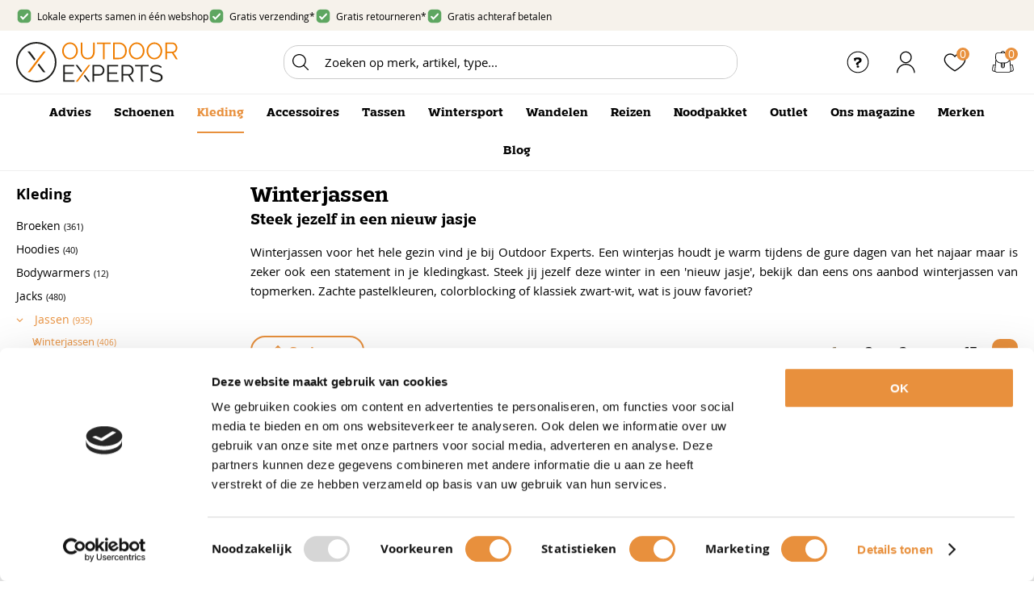

--- FILE ---
content_type: text/html; charset=utf-8
request_url: https://www.outdoor-experts.nl/nl/kleding/jassen/winterjassen/
body_size: 31590
content:
<!DOCTYPE html>


<html lang="nl">
<head>
    <meta http-equiv="Content-Type" content="text/html; charset=UTF-8"/>
<!--

Powered by NextChapter eCommerce
Unlock your growth at https://www.nextchapter-ecommerce.com

-->


<title>Winterjas kopen ? Bestel online op Outdoor-Experts.nl</title>

<meta name="description" content="Een uitgebreide collectie outdoor jassen vind je op Outdoor-Experts.nl .
Bekijk ons uitgebreide assortiment van de populairste merken online.
✓ Gratis retourneren ✓ Snelle verzending ✓ Achteraf betalen">
    <meta property="og:image" content="http://cdn.nextchapter-ecommerce.com/Public/outdoor-experts_nl/Images/og_logo.png">

<meta property="og:title" content="Winterjas kopen ? Bestel online op Outdoor-Experts.nl">
<meta property="og:description" content="Een uitgebreide collectie outdoor jassen vind je op Outdoor-Experts.nl .
Bekijk ons uitgebreide assortiment van de populairste merken online.
✓ Gratis retourneren ✓ Snelle verzending ✓ Achteraf betalen">
<meta property="og:url" content="https://www.outdoor-experts.nl/nl/kleding/jassen/winterjassen/">

<meta name="format-detection" content="telephone=no">
<meta name="msapplication-tap-highlight" content="no">


    <meta name="viewport" content="width=device-width, initial-scale=1">

    <meta name="robots" content="index,follow">

<meta name="copyright" content="Copyright © NextChapter Software B.V. - All rights reserved">
<meta name="author" content="NextChapter Software B.V.">

<link href="//hello.myfonts.net/count/42d86e" rel="preload stylesheet" as="style">
    <link rel="canonical" href="https://www.outdoor-experts.nl/nl/kleding/jassen/winterjassen/">

    <link rel="shortcut icon" href="//cdn.nextchapter-ecommerce.com/Public/outdoor-experts_nl/images/favicon.png">

<link rel="Stylesheet" type="text/css" href="//cdn.nextchapter-ecommerce.com/Public/Styles/GetCss?s=outdoor-experts_nl&amp;m=m&amp;p=1.191.3.0&amp;v=prod">

    <link rel="next" href="https://www.outdoor-experts.nl/nl/kleding/jassen/winterjassen/?page=2">

    
<script>
    !function(n,o,t){n.nextchapter={cookies:function e(){function c(o,t){var e=o[1];(!e||t[e])&&(0,o[0])(t,n)}function i(n){o.push(n)}return{onConsent:function(n,o){o?i([o,n]):i([n])},consented:function(n){for(var t=0,e=o.length;t<e;t++)c(o[t],n)},isConsented:function(o){var e=n[t]();return!!e&&!!e[o]&&e[o]}}}()}}(window,[],"getCookieConsent");

</script>


<script>
    dataLayer = [];

            
        var google_tag_params = {
            ecomm_pagetype: 'other'
        };
        

    nextchapter.cookies.onConsent(function(consent) {
        if (consent.preferences)
            dataLayer.push({ 'event': 'cookieconsent_preferences' });

        if (consent.statistics)
            dataLayer.push({ 'event': 'cookieconsent_statistics' });

        if (consent.marketing)
            dataLayer.push({ 'event': 'cookieconsent_marketing' });
    });
</script>
        
    
    
<script>
    var google_tag_params = {
        ecomm_pagetype: 'category',
        ecomm_category: ['Winterjassen']
    };
</script>

<script>
    dataLayer.push({
        'event': 'viewItemList',
        'ecommerce': {
            'currencyCode': 'EUR',
            'impressions': [
                {'name':'Protest JR PRTELINY Puffer Ski-Jas','id':'4728935','price':'129.99','brand':'Protest','category':'Kleding - Jassen','list':'Winterjassen','position':'1'},
                {'name':'Protest JR PRTPaulo Ski-Jas','id':'4728937','price':'99.99','brand':'Protest','category':'Kleding - Jassen','list':'Winterjassen','position':'2'},
                {'name':'Protest Men PRTLado Ski-Jas','id':'4728936','price':'219.99','brand':'Protest','category':'Kleding - Jassen','list':'Winterjassen','position':'3'},
                {'name':'Killtec Men KOW 95 MN Jacket','id':'4728930','price':'159.95','brand':'Killtec','category':'Kleding - Jassen','list':'Winterjassen','position':'4'},
                {'name':'Killtec Men KOW 85 MN Parka','id':'4728928','price':'199.95','brand':'Killtec','category':'Kleding - Jassen','list':'Winterjassen','position':'5'},
                {'name':'Killtec Men KOW 79 MN Softshell Jacket','id':'4728926','price':'129.95','brand':'Killtec','category':'Kleding - Jassen','list':'Winterjassen','position':'6'},
                {'name':'Killtec Men KOW 79 MN Softshell Jacket','id':'4728927','price':'129.95','brand':'Killtec','category':'Kleding - Jassen','list':'Winterjassen','position':'7'},
                {'name':'Killtec Men KOW 95 MN Jacket','id':'4728929','price':'159.95','brand':'Killtec','category':'Kleding - Jassen','list':'Winterjassen','position':'8'},
                {'name':'Killtec Women KOW 165 WMN Parka','id':'4728923','price':'179.95','brand':'Killtec','category':'Kleding - Jassen','list':'Winterjassen','position':'9'},
                {'name':'Killtec Women KOW 19 WMN Parka','id':'4728924','price':'159.95','brand':'Killtec','category':'Kleding - Jassen','list':'Winterjassen','position':'10'},
                {'name':'Killtec Men KOW 161 MN Jacket','id':'4728922','price':'149.95','brand':'Killtec','category':'Kleding - Jassen','list':'Winterjassen','position':'11'},
                {'name':'Protest Men PRTMALMO Puffer Ski-Jas','id':'4728508','price':'199.99','brand':'Protest','category':'Kleding - Jassen','list':'Winterjassen','position':'12'},
                {'name':'Killtec Women KOW 18 WMN Parka','id':'4728197','price':'179.95','brand':'Killtec','category':'Kleding - Jassen','list':'Winterjassen','position':'13'},
                {'name':'Killtec Women KOW 18 WMN Parka','id':'4728198','price':'179.95','brand':'Killtec','category':'Kleding - Jassen','list':'Winterjassen','position':'14'},
                {'name':'Icepeak JR Laval Winterjas','id':'4728195','price':'99.99','brand':'Icepeak','category':'Kleding - Jassen','list':'Winterjassen','position':'15'},
                {'name':'Icepeak JR Laage Winterjas','id':'4728194','price':'99.99','brand':'Icepeak','category':'Kleding - Jassen','list':'Winterjassen','position':'16'},
                {'name':'Icepeak Women Ellwangen Winterjas','id':'4728180','price':'189.99','brand':'Icepeak','category':'Kleding - Jassen','list':'Winterjassen','position':'17'},
                {'name':'Icepeak Women Ellinwood Winterjas','id':'4728176','price':'169.99','brand':'Icepeak','category':'Kleding - Jassen','list':'Winterjassen','position':'18'},
                {'name':'Luhta Women Mallatunturit Jas','id':'4727945','price':'269.90','brand':'Luhta','category':'Kleding - Jassen','list':'Winterjassen','position':'19'},
                {'name':'Protest Men PRTTIMOTHY Ski-Jas','id':'4727556','price':'219.99','brand':'Protest','category':'Kleding - Jassen','list':'Winterjassen','position':'20'},
                {'name':'Protest JR PRTRena Puffer Ski-Jas','id':'4727554','price':'139.99','brand':'Protest','category':'Kleding - Jassen','list':'Winterjassen','position':'21'},
                {'name':'Protest Men PRTTIMOTHY Ski-Jas','id':'4727557','price':'219.99','brand':'Protest','category':'Kleding - Jassen','list':'Winterjassen','position':'22'},
                {'name':'Icepeak Women Mabel Parka','id':'4727547','price':'219.99','brand':'Icepeak','category':'Kleding - Jassen','list':'Winterjassen','position':'23'},
                {'name':'Protest JR PRTDillon Ski-Jas','id':'4727548','price':'129.99','brand':'Protest','category':'Kleding - Jassen','list':'Winterjassen','position':'24'}
            ]
        }
    });
</script>

    



<script>
        
        dataLayer.push({
            'event': 'remarketingTriggered',
            'google_tag_params': window.google_tag_params
        });
        

        
        (function (w, d, s, l, i) {
            w[l] = w[l] || []; w[l].push({
                'gtm.start':
                    new Date().getTime(), event: 'gtm.js'
            }); var f = d.getElementsByTagName(s)[0],
                j = d.createElement(s), dl = l != 'dataLayer' ? '&l=' + l : ''; j.async = true; j.src =
                '//tc.outdoor-experts.nl/gtm.js?id=' + i + dl; f.parentNode.insertBefore(j, f);
        })(window, document, 'script', 'dataLayer', 'GTM-5928RNM');
        
</script>
                        <script id="Cookiebot" src="https://consent.cookiebot.com/uc.js"
            data-cbid="9b2830a6-b0b0-43ff-b7e7-e165606d39fe" type="text/javascript" async></script>
    <script>
        window.getCookieConsent = function() {
            return window.Cookiebot.consent;
        };

        function CookiebotCallback_OnAccept() {
            nextchapter.cookies.consented(window.Cookiebot.consent);
        }
    </script>



    


    
    

    </head>
<body class="outdoorspecialistresponsivetemplate category-page category-page--category responsive">
    <div id="jq-loadingGif" class="loadingOverlay" style="display: none;">
        <img alt="Loading..." src="//cdn.nextchapter-ecommerce.com/Public/outdoor-experts_nl/Images/loader.gif" />
    </div>
    <div id="wrap-all" class="wrap_all">
<div id="addedToCart" class="addedToCart" data-type="Toast" style="display: none;">
    <div id="cart-template-pre" class="wrapper">
        <div class="addedProductDetails">
            <img alt="Loading..." class="loader" src="//cdn.nextchapter-ecommerce.com/Public/outdoor-experts_nl/Images/loader.gif" />
        </div>
    </div>
    <div id="cart-template-target" class="wrapper">
        <div class="template-placeholder">
        </div>
    </div>
</div>



<header class="site-header" id="header">
    <div class="site-header__top">
        <div class="wrapper">
            <div class="site-header__usps">
                

    <div class="uspList">
        <ul class="items">
                <li class="usp1 usp-113E1">
                        <a href="/nl/vind-een-winkel/">
                                <span class="icon"></span>
    <span class="description">Lokale experts samen in één webshop</span>

                        </a>
                </li>
                <li class="usp2 usp-113EB">
                        <a href="/nl/pages/verzenden-en-bestellen/">
                                <span class="icon"></span>
    <span class="description">Gratis verzending*</span>

                        </a>
                </li>
                <li class="usp3 usp-114C8">
                        <a href="/nl/pages/retourbijdrage/">
                                <span class="icon"></span>
    <span class="description">Gratis retourneren*</span>

                        </a>
                </li>
                <li class="usp4 usp-114C9">
                        <a href="/nl/pages/betalen/">
                                <span class="icon"></span>
    <span class="description">Gratis achteraf betalen</span>

                        </a>
                </li>
        </ul>
    </div>


            </div>
            <div class="site-header__rating">
                <div class="header-rating">
                </div>
                <div class="header-rating">
                    
                </div>
            </div>
        </div>
    </div>
    <div class="site-header__main">
        <div class="wrapper">
            <a href="/nl/" title="Home" class="top_nav_logo headerLogo">
    <img alt="outdoor-experts_nl" src="https://cdn.nextchapter-ecommerce.com/Public/outdoor-experts_nl/Images/logo.svg" />
</a>

            

<div id="search-bar" class="searchbar">
<form action="/nl/zoeken/" id="searchForm" method="post">        <a class="searchbarArrow do-search" href="/nl/zoeken/">Zoeken</a>
<input autocomplete="off" id="txtSearch" name="txtSearch" placeholder="Zoeken op merk, artikel, type..." type="text" />
<a href="#" id="txtSearch_clear" class="clear" style="display: none;">x</a>
<label for="txtSearch" class="sr-only">Zoeken op merk, artikel, type...</label>
</form></div>

            <div class="site-header__buttons header-buttons">
        <a href="/nl/pages/klantenservice/" class="header-buttons__item header-buttons__item--customer-service"
           title="Service">
            <span class="header-buttons__label">Service</span>
        </a>
        <a class="login" href="/nl/account/inloggen/" title="Inloggen">
        Inloggen
    </a>
            <a href="/nl/vind-een-winkel/" class="header-buttons__item header-buttons__item--locator" title="Winkels">
            <span class="header-buttons__label">Winkels</span>
        </a>
    <a class="header-buttons__item header-buttons__item--favorites" href="/nl/mijn-favorieten/" title="Mijn favorieten">
    <span class="header-buttons__label">Mijn favorieten</span>
    <span class="header-buttons__count favorite-count">0</span>
</a>
    

<a id="headerCartButton" href="/nl/winkelwagen/" title="Winkelmand" class="header-buttons__item header-buttons__item--cart cart-button" style="">
    <span id="cartCount" class="cart-button__count"></span>
    <span id="cartTotal" class="cart-button__total"></span>
    <span class="header-buttons__label cart-button__label">Winkelmand</span>
</a>    <a id="sideBarButton" class="header-buttons__item header-buttons__item--hamburger" title="Menu" href="#">
        <span class="header-buttons__label">Menu</span>
    </a>
    <div class="more_dd">
        <div class="more_dd-header">
            <a href="#" class="closeButton" title="Sluiten"></a>
        </div>
        <div id="menuContainer" class="more_dd_container">
    

<div id="moreDdShoppable" class="moredd_shoppable buttons">
    <span class="title">Shop</span>
        <a class="shop shoppable_button shoppable_button--show-categories opens-shoppable-menu" href="#">
            Kies een categorie
        </a>

    <div class="shoppable_container" id="shoppable_container" data-item-class="items" data-url="/nl/categorie/shoppablemenu/"></div>

            <a href="/nl/merken/" class="shop shop--brands">Merken</a>
            <a href="/nl/blog/" class="shop shop--blog">
            Blog
        </a>
</div>
            <div class="moredd_account buttons">
            <span class="title">Account</span>
                <a class="login" href="/nl/account/inloggen/" title="Inloggen">
        Inloggen
    </a>

<a class="favorites" href="/nl/mijn-favorieten/" title="Mijn favorieten">
    Mijn favorieten
    (<span class="favorite-count">0</span>)
</a>
        </div>
                <div class="moredd_stores buttons">
            <span class="title">Winkels</span>

            <a href="/nl/vind-een-winkel/" class="locator">
                Vind een winkel
            </a>
        </div>
                <div class="moredd_service buttons">
            <span class="title">Service</span>
                <a class="service newsletter" href="/nl/nieuwsbrief/aanmelden/" title="Nieuwsbrief">
                    Nieuwsbrief
                </a>
            <a class="service" href="/nl/pages/klantenservice/" target="">Klantenservice</a><a class="service" href="/nl/pages/verzenden-en-bestellen/" target="">Verzenden en Bestellen</a><a class="service" href="/nl/veelgestelde-vragen/" target="">Veelgestelde vragen</a><a class="service" href="/nl/pages/betalen/" target="">Betalen</a><a class="service" href="/nl/pages/retourneren/" target="">Retourneren</a><a class="service" href="/nl/pages/winactie/" target="">Winactie</a>            <a class="contact" href="/nl/pages/contact/" target="">Contact</a>        </div>
            <div class="moredd_info buttons">
            <span class="title">Over Outdoor-Experts.nl</span>
<a class="info" href="/nl/pages/over-ons/" target="">Over ons</a>        </div>
</div>

    </div>

</div>

        </div>
    </div>
    <div class="site-header__bottom">
        <div class="wrapper">
            <nav class="site-header__navigation navbar">
    <ul class="navbar__list">
            <li class="navbar__item ">
                <a href="/nl/pages/advies/" class=" category-30EF9 navbar__link">
                    Advies
                </a>

            </li>
            <li class="navbar__item navbar__item--has-dropdown">
                <a href="/nl/schoenen/" class="schoenen category-30205 navbar__link">
                    Schoenen
                </a>

                    <div class="navbar__dropdown nav-dropdown">
                        <div class="wrapper">
                                <div class="nav-dropdown__column nav-dropdown__column--column-1">
            <div class="nav-dropdown__section">
                <div class="nav-dropdown__section-title">Schoenen</div>
                <ul class="nav-dropdown__list">
                        <li class="nav-dropdown__item category-30329">
                            <a href="/nl/schoenen/wandelschoenen/" class="nav-dropdown__item-link"
                               >
                                <span class="nav-dropdown__item-label">
                                    Wandelschoenen
                                </span>
                            </a>
                        </li>
                        <li class="nav-dropdown__item category-3032E">
                            <a href="/nl/schoenen/trailschoenen/" class="nav-dropdown__item-link"
                               >
                                <span class="nav-dropdown__item-label">
                                    Trailschoenen
                                </span>
                            </a>
                        </li>
                        <li class="nav-dropdown__item category-3260E">
                            <a href="/nl/schoenen/barefoot/" class="nav-dropdown__item-link"
                               >
                                <span class="nav-dropdown__item-label">
                                    Barefoot
                                </span>
                            </a>
                        </li>
                        <li class="nav-dropdown__item category-3032C">
                            <a href="/nl/schoenen/sneakers/" class="nav-dropdown__item-link"
                               >
                                <span class="nav-dropdown__item-label">
                                    Sneakers
                                </span>
                            </a>
                        </li>
                        <li class="nav-dropdown__item category-3032A">
                            <a href="/nl/schoenen/sandalen/" class="nav-dropdown__item-link"
                               >
                                <span class="nav-dropdown__item-label">
                                    Sandalen
                                </span>
                            </a>
                        </li>
                        <li class="nav-dropdown__item category-3032B">
                            <a href="/nl/schoenen/slippers/" class="nav-dropdown__item-link"
                               >
                                <span class="nav-dropdown__item-label">
                                    Slippers
                                </span>
                            </a>
                        </li>
                        <li class="nav-dropdown__item category-3032D">
                            <a href="/nl/schoenen/hardloopschoenen/" class="nav-dropdown__item-link"
                               >
                                <span class="nav-dropdown__item-label">
                                    Hardloopschoenen
                                </span>
                            </a>
                        </li>
                        <li class="nav-dropdown__item category-30DB2">
                            <a href="/nl/schoenen/laarzen/" class="nav-dropdown__item-link"
                               >
                                <span class="nav-dropdown__item-label">
                                    Laarzen
                                </span>
                            </a>
                        </li>
                        <li class="nav-dropdown__item category-3032F">
                            <a href="/nl/schoenen/snowboots/" class="nav-dropdown__item-link"
                               >
                                <span class="nav-dropdown__item-label">
                                    Snowboots
                                </span>
                            </a>
                        </li>
                        <li class="nav-dropdown__item category-30D5C">
                            <a href="/nl/schoenen/pantoffels/" class="nav-dropdown__item-link"
                               >
                                <span class="nav-dropdown__item-label">
                                    Pantoffels
                                </span>
                            </a>
                        </li>
                                    </ul>
            </div>
    </div>
    <div class="nav-dropdown__column nav-dropdown__column--column-2">
            <div class="nav-dropdown__section">
                <div class="nav-dropdown__section-title">Populaire merken</div>
                <ul class="nav-dropdown__list">
                        <li class="nav-dropdown__item">
                            <a href="/nl/schoenen/?brand=LOWA" class="nav-dropdown__item-link"
                                                                  rel="nofollow"
>
                                <span class="nav-dropdown__item-label">
                                    LOWA
                                </span>
                            </a>
                        </li>
                        <li class="nav-dropdown__item">
                            <a href="/nl/schoenen/?brand=Meindl" class="nav-dropdown__item-link"
                                                                  rel="nofollow"
>
                                <span class="nav-dropdown__item-label">
                                    Meindl
                                </span>
                            </a>
                        </li>
                        <li class="nav-dropdown__item">
                            <a href="/nl/schoenen/?brand=Hanwag" class="nav-dropdown__item-link"
                                                                  rel="nofollow"
>
                                <span class="nav-dropdown__item-label">
                                    Hanwag
                                </span>
                            </a>
                        </li>
                        <li class="nav-dropdown__item">
                            <a href="/nl/schoenen/?brand=Grisport" class="nav-dropdown__item-link"
                                                                  rel="nofollow"
>
                                <span class="nav-dropdown__item-label">
                                    Grisport
                                </span>
                            </a>
                        </li>
                        <li class="nav-dropdown__item">
                            <a href="/nl/schoenen/?brand=Ipanema" class="nav-dropdown__item-link"
                                                                  rel="nofollow"
>
                                <span class="nav-dropdown__item-label">
                                    Ipanema
                                </span>
                            </a>
                        </li>
                        <li class="nav-dropdown__item">
                            <a href="/nl/schoenen/?brand=Jack+Wolfskin" class="nav-dropdown__item-link"
                                                                  rel="nofollow"
>
                                <span class="nav-dropdown__item-label">
                                    Jack Wolfskin
                                </span>
                            </a>
                        </li>
                                            <li class="nav-dropdown__item nav-dropdown__item--more">
                            <a href="/nl/merken/categorie/schoenen/" class="nav-dropdown__item-link">
                                <span class="nav-dropdown__item-label">
                                    Meer...
                                </span>
                            </a>
                        </li>
                </ul>
            </div>
    </div>
    <div class="nav-dropdown__column nav-dropdown__column--column-3">
            <div class="nav-dropdown__section nav-dropdown__section--has-image">
                
<img class="lazy nav-dropdown__section-image" data-src="//cdn.nextchapter-ecommerce.com/Public/MenuBlocks/1816-65169-.jpg" src="//cdn.nextchapter-ecommerce.com/Public/outdoor-experts_nl/Images/loader.gif">                <ul class="nav-dropdown__list">
                                    </ul>
            </div>
    </div>

                        </div>
                    </div>
            </li>
            <li class="navbar__item navbar__item--has-dropdown">
                <a href="/nl/kleding/" class="kleding category-30206 active navbar__link">
                    Kleding
                </a>

                    <div class="navbar__dropdown nav-dropdown">
                        <div class="wrapper">
                                <div class="nav-dropdown__column nav-dropdown__column--column-1">
            <div class="nav-dropdown__section">
                <div class="nav-dropdown__section-title">Kleding</div>
                <ul class="nav-dropdown__list">
                        <li class="nav-dropdown__item category-3219C">
                            <a href="/nl/kleding/jassen/zomerjassen/" class="nav-dropdown__item-link"
                               >
                                <span class="nav-dropdown__item-label">
                                    Zomerjassen
                                </span>
                            </a>
                        </li>
                        <li class="nav-dropdown__item category-3033D">
                            <a href="/nl/kleding/sokken/" class="nav-dropdown__item-link"
                               >
                                <span class="nav-dropdown__item-label">
                                    Sokken
                                </span>
                            </a>
                        </li>
                        <li class="nav-dropdown__item category-30335">
                            <a href="/nl/kleding/tops/" class="nav-dropdown__item-link"
                               >
                                <span class="nav-dropdown__item-label">
                                    Tops
                                </span>
                            </a>
                        </li>
                        <li class="nav-dropdown__item category-30337">
                            <a href="/nl/kleding/shirts/" class="nav-dropdown__item-link"
                               >
                                <span class="nav-dropdown__item-label">
                                    Shirts
                                </span>
                            </a>
                        </li>
                        <li class="nav-dropdown__item category-30336">
                            <a href="/nl/kleding/t-shirts/" class="nav-dropdown__item-link"
                               >
                                <span class="nav-dropdown__item-label">
                                    T-Shirts
                                </span>
                            </a>
                        </li>
                        <li class="nav-dropdown__item category-30338">
                            <a href="/nl/kleding/polos/" class="nav-dropdown__item-link"
                               >
                                <span class="nav-dropdown__item-label">
                                    Polo&#39;s
                                </span>
                            </a>
                        </li>
                        <li class="nav-dropdown__item category-31E5E">
                            <a href="/nl/kleding/zwembroeken/" class="nav-dropdown__item-link"
                               >
                                <span class="nav-dropdown__item-label">
                                    Zwembroeken
                                </span>
                            </a>
                        </li>
                        <li class="nav-dropdown__item category-31E5F">
                            <a href="/nl/kleding/badpakken/" class="nav-dropdown__item-link"
                               >
                                <span class="nav-dropdown__item-label">
                                    Badpakken
                                </span>
                            </a>
                        </li>
                        <li class="nav-dropdown__item category-31E60">
                            <a href="/nl/kleding/bikinis/" class="nav-dropdown__item-link"
                               >
                                <span class="nav-dropdown__item-label">
                                    Bikini&#39;s
                                </span>
                            </a>
                        </li>
                        <li class="nav-dropdown__item category-30331">
                            <a href="/nl/kleding/broeken/" class="nav-dropdown__item-link"
                               >
                                <span class="nav-dropdown__item-label">
                                    Broeken
                                </span>
                            </a>
                        </li>
                        <li class="nav-dropdown__item category-30358">
                            <a href="/nl/kleding/jacks/" class="nav-dropdown__item-link"
                               >
                                <span class="nav-dropdown__item-label">
                                    Jacks
                                </span>
                            </a>
                        </li>
                                    </ul>
            </div>
    </div>
    <div class="nav-dropdown__column nav-dropdown__column--column-2">
            <div class="nav-dropdown__section">
                
                <ul class="nav-dropdown__list">
                        <li class="nav-dropdown__item category-31F7A">
                            <a href="/nl/kleding/bodywarmers/" class="nav-dropdown__item-link"
                               >
                                <span class="nav-dropdown__item-label">
                                    Bodywarmers
                                </span>
                            </a>
                        </li>
                        <li class="nav-dropdown__item category-30339">
                            <a href="/nl/kleding/thermokleding/" class="nav-dropdown__item-link"
                               >
                                <span class="nav-dropdown__item-label">
                                    Thermokleding
                                </span>
                            </a>
                        </li>
                        <li class="nav-dropdown__item category-30333">
                            <a href="/nl/kleding/hoodies/" class="nav-dropdown__item-link"
                               >
                                <span class="nav-dropdown__item-label">
                                    Hoodies
                                </span>
                            </a>
                        </li>
                        <li class="nav-dropdown__item category-3219A">
                            <a href="/nl/kleding/jassen/winterjassen/" class="nav-dropdown__item-link"
                               >
                                <span class="nav-dropdown__item-label">
                                    Winterjassen
                                </span>
                            </a>
                        </li>
                        <li class="nav-dropdown__item category-3219D">
                            <a href="/nl/kleding/jassen/regenjassen/" class="nav-dropdown__item-link"
                               >
                                <span class="nav-dropdown__item-label">
                                    Regenjassen
                                </span>
                            </a>
                        </li>
                        <li class="nav-dropdown__item category-3033B">
                            <a href="/nl/kleding/sportlegging/" class="nav-dropdown__item-link"
                               >
                                <span class="nav-dropdown__item-label">
                                    Sportlegging
                                </span>
                            </a>
                        </li>
                                    </ul>
            </div>
    </div>
    <div class="nav-dropdown__column nav-dropdown__column--column-3">
            <div class="nav-dropdown__section">
                <div class="nav-dropdown__section-title">Populaire merken</div>
                <ul class="nav-dropdown__list">
                        <li class="nav-dropdown__item">
                            <a href="/nl/kleding/?brand=The+North+Face" class="nav-dropdown__item-link"
                                                                  rel="nofollow"
>
                                <span class="nav-dropdown__item-label">
                                    The North Face
                                </span>
                            </a>
                        </li>
                        <li class="nav-dropdown__item">
                            <a href="/nl/kleding/?brand=adidas" class="nav-dropdown__item-link"
                                                                  rel="nofollow"
>
                                <span class="nav-dropdown__item-label">
                                    adidas
                                </span>
                            </a>
                        </li>
                        <li class="nav-dropdown__item">
                            <a href="/nl/kleding/?brand=Killtec" class="nav-dropdown__item-link"
                                                                  rel="nofollow"
>
                                <span class="nav-dropdown__item-label">
                                    Killtec
                                </span>
                            </a>
                        </li>
                        <li class="nav-dropdown__item">
                            <a href="/nl/kleding/?brand=Jack+Wolfskin" class="nav-dropdown__item-link"
                                                                  rel="nofollow"
>
                                <span class="nav-dropdown__item-label">
                                    Jack Wolfskin
                                </span>
                            </a>
                        </li>
                        <li class="nav-dropdown__item">
                            <a href="/nl/kleding/?brand=Vaude" class="nav-dropdown__item-link"
                                                                  rel="nofollow"
>
                                <span class="nav-dropdown__item-label">
                                    Vaude
                                </span>
                            </a>
                        </li>
                        <li class="nav-dropdown__item">
                            <a href="/nl/kleding/?brand=Woolpower" class="nav-dropdown__item-link"
                                                                  rel="nofollow"
>
                                <span class="nav-dropdown__item-label">
                                    Woolpower
                                </span>
                            </a>
                        </li>
                        <li class="nav-dropdown__item">
                            <a href="/nl/kleding/?brand=Falke" class="nav-dropdown__item-link"
                                                                  rel="nofollow"
>
                                <span class="nav-dropdown__item-label">
                                    Falke
                                </span>
                            </a>
                        </li>
                                            <li class="nav-dropdown__item nav-dropdown__item--more">
                            <a href="/nl/merken/categorie/kleding/" class="nav-dropdown__item-link">
                                <span class="nav-dropdown__item-label">
                                    Meer...
                                </span>
                            </a>
                        </li>
                </ul>
            </div>
    </div>
    <div class="nav-dropdown__column nav-dropdown__column--column-4">
            <div class="nav-dropdown__section nav-dropdown__section--has-image">
                
<img class="lazy nav-dropdown__section-image" data-src="//cdn.nextchapter-ecommerce.com/Public/MenuBlocks/1816-28761-.jpg" src="//cdn.nextchapter-ecommerce.com/Public/outdoor-experts_nl/Images/loader.gif">                <ul class="nav-dropdown__list">
                                    </ul>
            </div>
    </div>

                        </div>
                    </div>
            </li>
            <li class="navbar__item navbar__item--has-dropdown">
                <a href="/nl/accessoires/" class="accessoires category-3020B navbar__link">
                    Accessoires
                </a>

                    <div class="navbar__dropdown nav-dropdown">
                        <div class="wrapper">
                                <div class="nav-dropdown__column nav-dropdown__column--column-1">
            <div class="nav-dropdown__section">
                <div class="nav-dropdown__section-title">Accessoires</div>
                <ul class="nav-dropdown__list">
                        <li class="nav-dropdown__item category-3240D">
                            <a href="/nl/accessoires/riemen/" class="nav-dropdown__item-link"
                               >
                                <span class="nav-dropdown__item-label">
                                    Riemen
                                </span>
                            </a>
                        </li>
                        <li class="nav-dropdown__item category-3034F">
                            <a href="/nl/accessoires/sjaals/" class="nav-dropdown__item-link"
                               >
                                <span class="nav-dropdown__item-label">
                                    Sjaals
                                </span>
                            </a>
                        </li>
                        <li class="nav-dropdown__item category-30350">
                            <a href="/nl/accessoires/hoofdbanden/" class="nav-dropdown__item-link"
                               >
                                <span class="nav-dropdown__item-label">
                                    Hoofdbanden
                                </span>
                            </a>
                        </li>
                        <li class="nav-dropdown__item category-3034A">
                            <a href="/nl/accessoires/drinkflessen/" class="nav-dropdown__item-link"
                               >
                                <span class="nav-dropdown__item-label">
                                    Drinkflessen
                                </span>
                            </a>
                        </li>
                        <li class="nav-dropdown__item category-3034B">
                            <a href="/nl/accessoires/petten/" class="nav-dropdown__item-link"
                               >
                                <span class="nav-dropdown__item-label">
                                    Petten
                                </span>
                            </a>
                        </li>
                        <li class="nav-dropdown__item category-3034E">
                            <a href="/nl/accessoires/zonnebrillen/" class="nav-dropdown__item-link"
                               >
                                <span class="nav-dropdown__item-label">
                                    Zonnebrillen
                                </span>
                            </a>
                        </li>
                        <li class="nav-dropdown__item category-30348">
                            <a href="/nl/accessoires/verrekijkers/" class="nav-dropdown__item-link"
                               >
                                <span class="nav-dropdown__item-label">
                                    Verrekijkers
                                </span>
                            </a>
                        </li>
                        <li class="nav-dropdown__item category-30355">
                            <a href="/nl/accessoires/zaklampen/" class="nav-dropdown__item-link"
                               >
                                <span class="nav-dropdown__item-label">
                                    Zaklampen
                                </span>
                            </a>
                        </li>
                        <li class="nav-dropdown__item category-30347">
                            <a href="/nl/accessoires/messen/" class="nav-dropdown__item-link"
                               >
                                <span class="nav-dropdown__item-label">
                                    Messen
                                </span>
                            </a>
                        </li>
                        <li class="nav-dropdown__item category-3034C">
                            <a href="/nl/accessoires/kampeerartikelen/" class="nav-dropdown__item-link"
                               >
                                <span class="nav-dropdown__item-label">
                                    Kampeerartikelen
                                </span>
                            </a>
                        </li>
                        <li class="nav-dropdown__item category-30349">
                            <a href="/nl/accessoires/klamboes/" class="nav-dropdown__item-link"
                               >
                                <span class="nav-dropdown__item-label">
                                    Klamboes
                                </span>
                            </a>
                        </li>
                                    </ul>
            </div>
    </div>
    <div class="nav-dropdown__column nav-dropdown__column--column-2">
            <div class="nav-dropdown__section">
                
                <ul class="nav-dropdown__list">
                        <li class="nav-dropdown__item category-30352">
                            <a href="/nl/accessoires/handdoeken/" class="nav-dropdown__item-link"
                               >
                                <span class="nav-dropdown__item-label">
                                    Handdoeken
                                </span>
                            </a>
                        </li>
                        <li class="nav-dropdown__item category-30351">
                            <a href="/nl/accessoires/verzorgingsproducten/" class="nav-dropdown__item-link"
                               >
                                <span class="nav-dropdown__item-label">
                                    Verzorgingsproducten
                                </span>
                            </a>
                        </li>
                        <li class="nav-dropdown__item category-30353">
                            <a href="/nl/accessoires/onderhoudsmiddelen/" class="nav-dropdown__item-link"
                               >
                                <span class="nav-dropdown__item-label">
                                    Onderhoudsmiddelen
                                </span>
                            </a>
                        </li>
                        <li class="nav-dropdown__item category-3034D">
                            <a href="/nl/accessoires/inlegzolen/" class="nav-dropdown__item-link"
                               >
                                <span class="nav-dropdown__item-label">
                                    Inlegzolen
                                </span>
                            </a>
                        </li>
                        <li class="nav-dropdown__item category-30354">
                            <a href="/nl/accessoires/wandelstokken/" class="nav-dropdown__item-link"
                               >
                                <span class="nav-dropdown__item-label">
                                    Wandelstokken
                                </span>
                            </a>
                        </li>
                        <li class="nav-dropdown__item category-30389">
                            <a href="/nl/accessoires/ehbo-artikelen/" class="nav-dropdown__item-link"
                               >
                                <span class="nav-dropdown__item-label">
                                    EHBO artikelen
                                </span>
                            </a>
                        </li>
                        <li class="nav-dropdown__item category-30D10">
                            <a href="/nl/accessoires/inline-skaten/" class="nav-dropdown__item-link"
                               >
                                <span class="nav-dropdown__item-label">
                                    Inline-skaten
                                </span>
                            </a>
                        </li>
                        <li class="nav-dropdown__item category-31E5D">
                            <a href="/nl/accessoires/zwemartikelen/" class="nav-dropdown__item-link"
                               >
                                <span class="nav-dropdown__item-label">
                                    Zwemartikelen
                                </span>
                            </a>
                        </li>
                                    </ul>
            </div>
    </div>
    <div class="nav-dropdown__column nav-dropdown__column--column-3">
            <div class="nav-dropdown__section">
                <div class="nav-dropdown__section-title">Populaire merken</div>
                <ul class="nav-dropdown__list">
                        <li class="nav-dropdown__item">
                            <a href="/nl/accessoires/?brand=Buck+Knives" class="nav-dropdown__item-link"
                                                                  rel="nofollow"
>
                                <span class="nav-dropdown__item-label">
                                    Buck Knives
                                </span>
                            </a>
                        </li>
                        <li class="nav-dropdown__item">
                            <a href="/nl/accessoires/?brand=Buff" class="nav-dropdown__item-link"
                                                                  rel="nofollow"
>
                                <span class="nav-dropdown__item-label">
                                    Buff
                                </span>
                            </a>
                        </li>
                        <li class="nav-dropdown__item">
                            <a href="/nl/accessoires/?brand=Bynolyt" class="nav-dropdown__item-link"
                                                                  rel="nofollow"
>
                                <span class="nav-dropdown__item-label">
                                    Bynolyt
                                </span>
                            </a>
                        </li>
                        <li class="nav-dropdown__item">
                            <a href="/nl/accessoires/?brand=Light+My+Fire" class="nav-dropdown__item-link"
                                                                  rel="nofollow"
>
                                <span class="nav-dropdown__item-label">
                                    Light My Fire
                                </span>
                            </a>
                        </li>
                        <li class="nav-dropdown__item">
                            <a href="/nl/accessoires/?brand=Morakniv" class="nav-dropdown__item-link"
                                                                  rel="nofollow"
>
                                <span class="nav-dropdown__item-label">
                                    Morakniv
                                </span>
                            </a>
                        </li>
                        <li class="nav-dropdown__item">
                            <a href="/nl/accessoires/?brand=NEBO" class="nav-dropdown__item-link"
                                                                  rel="nofollow"
>
                                <span class="nav-dropdown__item-label">
                                    NEBO
                                </span>
                            </a>
                        </li>
                        <li class="nav-dropdown__item">
                            <a href="/nl/accessoires/?brand=Nikwax" class="nav-dropdown__item-link"
                                                                  rel="nofollow"
>
                                <span class="nav-dropdown__item-label">
                                    Nikwax
                                </span>
                            </a>
                        </li>
                        <li class="nav-dropdown__item">
                            <a href="/nl/accessoires/?brand=Nite+Ize" class="nav-dropdown__item-link"
                                                                  rel="nofollow"
>
                                <span class="nav-dropdown__item-label">
                                    Nite Ize
                                </span>
                            </a>
                        </li>
                        <li class="nav-dropdown__item">
                            <a href="/nl/accessoires/?brand=Olight" class="nav-dropdown__item-link"
                                                                  rel="nofollow"
>
                                <span class="nav-dropdown__item-label">
                                    Olight
                                </span>
                            </a>
                        </li>
                        <li class="nav-dropdown__item">
                            <a href="/nl/accessoires/?brand=Sea+to+Summit" class="nav-dropdown__item-link"
                                                                  rel="nofollow"
>
                                <span class="nav-dropdown__item-label">
                                    Sea to Summit
                                </span>
                            </a>
                        </li>
                        <li class="nav-dropdown__item">
                            <a href="/nl/accessoires/?brand=Sidas" class="nav-dropdown__item-link"
                                                                  rel="nofollow"
>
                                <span class="nav-dropdown__item-label">
                                    Sidas
                                </span>
                            </a>
                        </li>
                                    </ul>
            </div>
    </div>
    <div class="nav-dropdown__column nav-dropdown__column--column-4">
            <div class="nav-dropdown__section">
                
                <ul class="nav-dropdown__list">
                        <li class="nav-dropdown__item">
                            <a href="/nl/accessoires/?brand=SIGG" class="nav-dropdown__item-link"
                                                                  rel="nofollow"
>
                                <span class="nav-dropdown__item-label">
                                    SIGG
                                </span>
                            </a>
                        </li>
                                            <li class="nav-dropdown__item nav-dropdown__item--more">
                            <a href="/nl/merken/categorie/accessoires/" class="nav-dropdown__item-link">
                                <span class="nav-dropdown__item-label">
                                    Meer...
                                </span>
                            </a>
                        </li>
                </ul>
            </div>
    </div>
    <div class="nav-dropdown__column nav-dropdown__column--column-5">
            <div class="nav-dropdown__section nav-dropdown__section--has-image">
                
<img class="lazy nav-dropdown__section-image" data-src="//cdn.nextchapter-ecommerce.com/Public/MenuBlocks/1816-85394-accessoires-afbeelding.jpg" src="//cdn.nextchapter-ecommerce.com/Public/outdoor-experts_nl/Images/loader.gif">                <ul class="nav-dropdown__list">
                                    </ul>
            </div>
    </div>

                        </div>
                    </div>
            </li>
            <li class="navbar__item navbar__item--has-dropdown">
                <a href="/nl/tassen/" class="tassen category-30209 navbar__link">
                    Tassen
                </a>

                    <div class="navbar__dropdown nav-dropdown">
                        <div class="wrapper">
                                <div class="nav-dropdown__column nav-dropdown__column--column-1">
            <div class="nav-dropdown__section">
                <div class="nav-dropdown__section-title">Tassen</div>
                <ul class="nav-dropdown__list">
                        <li class="nav-dropdown__item category-318C0">
                            <a href="/nl/tassen/opbergzakken/" class="nav-dropdown__item-link"
                               >
                                <span class="nav-dropdown__item-label">
                                    Opbergzakken
                                </span>
                            </a>
                        </li>
                        <li class="nav-dropdown__item category-318BF">
                            <a href="/nl/tassen/daypacks/" class="nav-dropdown__item-link"
                               >
                                <span class="nav-dropdown__item-label">
                                    Daypacks
                                </span>
                            </a>
                        </li>
                        <li class="nav-dropdown__item category-318BE">
                            <a href="/nl/tassen/toilettassen/" class="nav-dropdown__item-link"
                               >
                                <span class="nav-dropdown__item-label">
                                    Toilettassen
                                </span>
                            </a>
                        </li>
                        <li class="nav-dropdown__item category-30341">
                            <a href="/nl/tassen/rugzakken/" class="nav-dropdown__item-link"
                               >
                                <span class="nav-dropdown__item-label">
                                    Rugzakken
                                </span>
                            </a>
                        </li>
                        <li class="nav-dropdown__item category-30346">
                            <a href="/nl/tassen/backpacks/" class="nav-dropdown__item-link"
                               >
                                <span class="nav-dropdown__item-label">
                                    Backpacks
                                </span>
                            </a>
                        </li>
                        <li class="nav-dropdown__item category-30342">
                            <a href="/nl/tassen/heuptassen/" class="nav-dropdown__item-link"
                               >
                                <span class="nav-dropdown__item-label">
                                    Heuptassen
                                </span>
                            </a>
                        </li>
                        <li class="nav-dropdown__item category-30340">
                            <a href="/nl/tassen/fietstassen/" class="nav-dropdown__item-link"
                               >
                                <span class="nav-dropdown__item-label">
                                    Fietstassen
                                </span>
                            </a>
                        </li>
                                    </ul>
            </div>
    </div>
    <div class="nav-dropdown__column nav-dropdown__column--column-2">
            <div class="nav-dropdown__section">
                <div class="nav-dropdown__section-title">Populaire merken</div>
                <ul class="nav-dropdown__list">
                        <li class="nav-dropdown__item">
                            <a href="/nl/tassen/?brand=deuter" class="nav-dropdown__item-link"
                                                                  rel="nofollow"
>
                                <span class="nav-dropdown__item-label">
                                    deuter
                                </span>
                            </a>
                        </li>
                        <li class="nav-dropdown__item">
                            <a href="/nl/tassen/?brand=Nomad" class="nav-dropdown__item-link"
                                                                  rel="nofollow"
>
                                <span class="nav-dropdown__item-label">
                                    Nomad
                                </span>
                            </a>
                        </li>
                        <li class="nav-dropdown__item">
                            <a href="/nl/tassen/?brand=ORTLIEB" class="nav-dropdown__item-link"
                                                                  rel="nofollow"
>
                                <span class="nav-dropdown__item-label">
                                    ORTLIEB
                                </span>
                            </a>
                        </li>
                        <li class="nav-dropdown__item">
                            <a href="/nl/tassen/?brand=Rab" class="nav-dropdown__item-link"
                                                                  rel="nofollow"
>
                                <span class="nav-dropdown__item-label">
                                    Rab
                                </span>
                            </a>
                        </li>
                        <li class="nav-dropdown__item">
                            <a href="/nl/tassen/?brand=Jack+Wolfskin" class="nav-dropdown__item-link"
                                                                  rel="nofollow"
>
                                <span class="nav-dropdown__item-label">
                                    Jack Wolfskin
                                </span>
                            </a>
                        </li>
                                            <li class="nav-dropdown__item nav-dropdown__item--more">
                            <a href="/nl/merken/categorie/tassen/" class="nav-dropdown__item-link">
                                <span class="nav-dropdown__item-label">
                                    Meer...
                                </span>
                            </a>
                        </li>
                </ul>
            </div>
    </div>
    <div class="nav-dropdown__column nav-dropdown__column--column-3">
            <div class="nav-dropdown__section nav-dropdown__section--has-image">
                
<img class="lazy nav-dropdown__section-image" data-src="//cdn.nextchapter-ecommerce.com/Public/MenuBlocks/1816-03709-.jpg" src="//cdn.nextchapter-ecommerce.com/Public/outdoor-experts_nl/Images/loader.gif">                <ul class="nav-dropdown__list">
                                    </ul>
            </div>
    </div>

                        </div>
                    </div>
            </li>
            <li class="navbar__item navbar__item--has-dropdown">
                <a href="/nl/wintersport/" class="wintersport category-30DD9 navbar__link">
                    Wintersport
                </a>

                    <div class="navbar__dropdown nav-dropdown">
                        <div class="wrapper">
                                <div class="nav-dropdown__column nav-dropdown__column--column-1">
            <div class="nav-dropdown__section">
                
                <ul class="nav-dropdown__list">
                        <li class="nav-dropdown__item category-30DDD">
                            <a href="/nl/wintersport/skipullys/" class="nav-dropdown__item-link"
                               >
                                <span class="nav-dropdown__item-label">
                                    Skipully&#39;s
                                </span>
                            </a>
                        </li>
                        <li class="nav-dropdown__item category-30EC9">
                            <a href="/nl/wintersport/ski-jassen/" class="nav-dropdown__item-link"
                               >
                                <span class="nav-dropdown__item-label">
                                    Ski jassen
                                </span>
                            </a>
                        </li>
                        <li class="nav-dropdown__item category-30DDE">
                            <a href="/nl/wintersport/skibroeken/" class="nav-dropdown__item-link"
                               >
                                <span class="nav-dropdown__item-label">
                                    Skibroeken
                                </span>
                            </a>
                        </li>
                        <li class="nav-dropdown__item category-30DE0">
                            <a href="/nl/wintersport/skisokken/" class="nav-dropdown__item-link"
                               >
                                <span class="nav-dropdown__item-label">
                                    Skisokken
                                </span>
                            </a>
                        </li>
                        <li class="nav-dropdown__item category-30DEE">
                            <a href="/nl/wintersport/thermo-ondergoed/" class="nav-dropdown__item-link"
                               >
                                <span class="nav-dropdown__item-label">
                                    Thermo ondergoed
                                </span>
                            </a>
                        </li>
                        <li class="nav-dropdown__item category-30DED">
                            <a href="/nl/wintersport/skischoenen/" class="nav-dropdown__item-link"
                               >
                                <span class="nav-dropdown__item-label">
                                    Skischoenen
                                </span>
                            </a>
                        </li>
                        <li class="nav-dropdown__item category-30DE9">
                            <a href="/nl/wintersport/skihelmen/" class="nav-dropdown__item-link"
                               >
                                <span class="nav-dropdown__item-label">
                                    Skihelmen
                                </span>
                            </a>
                        </li>
                        <li class="nav-dropdown__item category-30DDA">
                            <a href="/nl/wintersport/skibrillen/" class="nav-dropdown__item-link"
                               >
                                <span class="nav-dropdown__item-label">
                                    Skibrillen
                                </span>
                            </a>
                        </li>
                        <li class="nav-dropdown__item category-30DDF">
                            <a href="/nl/wintersport/handschoenen/" class="nav-dropdown__item-link"
                               >
                                <span class="nav-dropdown__item-label">
                                    Handschoenen
                                </span>
                            </a>
                        </li>
                        <li class="nav-dropdown__item category-30DEB">
                            <a href="/nl/wintersport/sjaals/" class="nav-dropdown__item-link"
                               >
                                <span class="nav-dropdown__item-label">
                                    Sjaals
                                </span>
                            </a>
                        </li>
                        <li class="nav-dropdown__item category-30DDB">
                            <a href="/nl/wintersport/mutsen/" class="nav-dropdown__item-link"
                               >
                                <span class="nav-dropdown__item-label">
                                    Mutsen
                                </span>
                            </a>
                        </li>
                        <li class="nav-dropdown__item category-30DEC">
                            <a href="/nl/wintersport/hoofdbanden/" class="nav-dropdown__item-link"
                               >
                                <span class="nav-dropdown__item-label">
                                    Hoofdbanden
                                </span>
                            </a>
                        </li>
                                    </ul>
            </div>
    </div>
    <div class="nav-dropdown__column nav-dropdown__column--column-2">
            <div class="nav-dropdown__section">
                
                <ul class="nav-dropdown__list">
                        <li class="nav-dropdown__item category-325BE">
                            <a href="/nl/wintersport/skis/" class="nav-dropdown__item-link"
                               >
                                <span class="nav-dropdown__item-label">
                                    Ski&#39;s
                                </span>
                            </a>
                        </li>
                        <li class="nav-dropdown__item category-325BF">
                            <a href="/nl/wintersport/snowboardschoenen/" class="nav-dropdown__item-link"
                               >
                                <span class="nav-dropdown__item-label">
                                    Snowboardschoenen
                                </span>
                            </a>
                        </li>
                                    </ul>
            </div>
    </div>
    <div class="nav-dropdown__column nav-dropdown__column--column-3">
            <div class="nav-dropdown__section">
                <div class="nav-dropdown__section-title">Populaire merken</div>
                <ul class="nav-dropdown__list">
                        <li class="nav-dropdown__item">
                            <a href="/nl/wintersport/?brand=Antarctica" class="nav-dropdown__item-link"
                                                                  rel="nofollow"
>
                                <span class="nav-dropdown__item-label">
                                    Antarctica
                                </span>
                            </a>
                        </li>
                        <li class="nav-dropdown__item">
                            <a href="/nl/wintersport/?brand=Bergstein" class="nav-dropdown__item-link"
                                                                  rel="nofollow"
>
                                <span class="nav-dropdown__item-label">
                                    Bergstein
                                </span>
                            </a>
                        </li>
                        <li class="nav-dropdown__item">
                            <a href="/nl/wintersport/?brand=Buff" class="nav-dropdown__item-link"
                                                                  rel="nofollow"
>
                                <span class="nav-dropdown__item-label">
                                    Buff
                                </span>
                            </a>
                        </li>
                        <li class="nav-dropdown__item">
                            <a href="/nl/wintersport/?brand=Columbia" class="nav-dropdown__item-link"
                                                                  rel="nofollow"
>
                                <span class="nav-dropdown__item-label">
                                    Columbia
                                </span>
                            </a>
                        </li>
                        <li class="nav-dropdown__item">
                            <a href="/nl/wintersport/?brand=Falcon" class="nav-dropdown__item-link"
                                                                  rel="nofollow"
>
                                <span class="nav-dropdown__item-label">
                                    Falcon
                                </span>
                            </a>
                        </li>
                        <li class="nav-dropdown__item">
                            <a href="/nl/wintersport/?brand=Falke" class="nav-dropdown__item-link"
                                                                  rel="nofollow"
>
                                <span class="nav-dropdown__item-label">
                                    Falke
                                </span>
                            </a>
                        </li>
                        <li class="nav-dropdown__item">
                            <a href="/nl/wintersport/?brand=Grisport" class="nav-dropdown__item-link"
                                                                  rel="nofollow"
>
                                <span class="nav-dropdown__item-label">
                                    Grisport
                                </span>
                            </a>
                        </li>
                        <li class="nav-dropdown__item">
                            <a href="/nl/wintersport/?brand=Haflinger" class="nav-dropdown__item-link"
                                                                  rel="nofollow"
>
                                <span class="nav-dropdown__item-label">
                                    Haflinger
                                </span>
                            </a>
                        </li>
                        <li class="nav-dropdown__item">
                            <a href="/nl/wintersport/?brand=Hot+Potatoes" class="nav-dropdown__item-link"
                                                                  rel="nofollow"
>
                                <span class="nav-dropdown__item-label">
                                    Hot Potatoes
                                </span>
                            </a>
                        </li>
                        <li class="nav-dropdown__item">
                            <a href="/nl/wintersport/?brand=Icepeak" class="nav-dropdown__item-link"
                                                                  rel="nofollow"
>
                                <span class="nav-dropdown__item-label">
                                    Icepeak
                                </span>
                            </a>
                        </li>
                        <li class="nav-dropdown__item">
                            <a href="/nl/wintersport/?brand=INJINJI" class="nav-dropdown__item-link"
                                                                  rel="nofollow"
>
                                <span class="nav-dropdown__item-label">
                                    INJINJI
                                </span>
                            </a>
                        </li>
                                    </ul>
            </div>
    </div>
    <div class="nav-dropdown__column nav-dropdown__column--column-4">
            <div class="nav-dropdown__section">
                
                <ul class="nav-dropdown__list">
                        <li class="nav-dropdown__item">
                            <a href="/nl/wintersport/?brand=Jack+Wolfskin" class="nav-dropdown__item-link"
                                                                  rel="nofollow"
>
                                <span class="nav-dropdown__item-label">
                                    Jack Wolfskin
                                </span>
                            </a>
                        </li>
                        <li class="nav-dropdown__item">
                            <a href="/nl/wintersport/?brand=Killtec" class="nav-dropdown__item-link"
                                                                  rel="nofollow"
>
                                <span class="nav-dropdown__item-label">
                                    Killtec
                                </span>
                            </a>
                        </li>
                        <li class="nav-dropdown__item">
                            <a href="/nl/wintersport/?brand=LOWA" class="nav-dropdown__item-link"
                                                                  rel="nofollow"
>
                                <span class="nav-dropdown__item-label">
                                    LOWA
                                </span>
                            </a>
                        </li>
                        <li class="nav-dropdown__item">
                            <a href="/nl/wintersport/?brand=Lowe+Alpine" class="nav-dropdown__item-link"
                                                                  rel="nofollow"
>
                                <span class="nav-dropdown__item-label">
                                    Lowe Alpine
                                </span>
                            </a>
                        </li>
                        <li class="nav-dropdown__item">
                            <a href="/nl/wintersport/?brand=Luhta" class="nav-dropdown__item-link"
                                                                  rel="nofollow"
>
                                <span class="nav-dropdown__item-label">
                                    Luhta
                                </span>
                            </a>
                        </li>
                        <li class="nav-dropdown__item">
                            <a href="/nl/wintersport/?brand=ODLO" class="nav-dropdown__item-link"
                                                                  rel="nofollow"
>
                                <span class="nav-dropdown__item-label">
                                    ODLO
                                </span>
                            </a>
                        </li>
                        <li class="nav-dropdown__item">
                            <a href="/nl/wintersport/?brand=Olang" class="nav-dropdown__item-link"
                                                                  rel="nofollow"
>
                                <span class="nav-dropdown__item-label">
                                    Olang
                                </span>
                            </a>
                        </li>
                        <li class="nav-dropdown__item">
                            <a href="/nl/wintersport/?brand=Protest" class="nav-dropdown__item-link"
                                                                  rel="nofollow"
>
                                <span class="nav-dropdown__item-label">
                                    Protest
                                </span>
                            </a>
                        </li>
                        <li class="nav-dropdown__item">
                            <a href="/nl/wintersport/?brand=Woolpower" class="nav-dropdown__item-link"
                                                                  rel="nofollow"
>
                                <span class="nav-dropdown__item-label">
                                    Woolpower
                                </span>
                            </a>
                        </li>
                                            <li class="nav-dropdown__item nav-dropdown__item--more">
                            <a href="/nl/merken/categorie/wintersport/" class="nav-dropdown__item-link">
                                <span class="nav-dropdown__item-label">
                                    Meer...
                                </span>
                            </a>
                        </li>
                </ul>
            </div>
    </div>
    <div class="nav-dropdown__column nav-dropdown__column--column-5">
            <div class="nav-dropdown__section nav-dropdown__section--has-image">
                
<img class="lazy nav-dropdown__section-image" data-src="//cdn.nextchapter-ecommerce.com/Public/MenuBlocks/1816-71545-wintersport-afbeelding.jpg" src="//cdn.nextchapter-ecommerce.com/Public/outdoor-experts_nl/Images/loader.gif">                <ul class="nav-dropdown__list">
                                    </ul>
            </div>
    </div>

                        </div>
                    </div>
            </li>
            <li class="navbar__item navbar__item--has-dropdown">
                <a href="/nl/wandelen/" class="wandelen category-302F9 navbar__link">
                    Wandelen
                </a>

                    <div class="navbar__dropdown nav-dropdown">
                        <div class="wrapper">
                                <div class="nav-dropdown__column nav-dropdown__column--column-1">
            <div class="nav-dropdown__section">
                <div class="nav-dropdown__section-title">Wandelen</div>
                <ul class="nav-dropdown__list">
                        <li class="nav-dropdown__item category-30356">
                            <a href="/nl/wandelen/wandelschoenen/" class="nav-dropdown__item-link"
                               >
                                <span class="nav-dropdown__item-label">
                                    Wandelschoenen
                                </span>
                            </a>
                        </li>
                        <li class="nav-dropdown__item category-30357">
                            <a href="/nl/wandelen/wandeljassen/" class="nav-dropdown__item-link"
                               >
                                <span class="nav-dropdown__item-label">
                                    Wandeljassen
                                </span>
                            </a>
                        </li>
                        <li class="nav-dropdown__item category-30359">
                            <a href="/nl/wandelen/wandeljacks/" class="nav-dropdown__item-link"
                               >
                                <span class="nav-dropdown__item-label">
                                    Wandeljacks
                                </span>
                            </a>
                        </li>
                        <li class="nav-dropdown__item category-3035A">
                            <a href="/nl/wandelen/wandelbroeken/" class="nav-dropdown__item-link"
                               >
                                <span class="nav-dropdown__item-label">
                                    Wandelbroeken
                                </span>
                            </a>
                        </li>
                        <li class="nav-dropdown__item category-3035C">
                            <a href="/nl/wandelen/onderkleding/" class="nav-dropdown__item-link"
                               >
                                <span class="nav-dropdown__item-label">
                                    Onderkleding
                                </span>
                            </a>
                        </li>
                        <li class="nav-dropdown__item category-3035B">
                            <a href="/nl/wandelen/wandelsokken/" class="nav-dropdown__item-link"
                               >
                                <span class="nav-dropdown__item-label">
                                    Wandelsokken
                                </span>
                            </a>
                        </li>
                        <li class="nav-dropdown__item category-30360">
                            <a href="/nl/wandelen/inlegzolen/" class="nav-dropdown__item-link"
                               >
                                <span class="nav-dropdown__item-label">
                                    Inlegzolen
                                </span>
                            </a>
                        </li>
                        <li class="nav-dropdown__item category-3035F">
                            <a href="/nl/wandelen/heuptassen/" class="nav-dropdown__item-link"
                               >
                                <span class="nav-dropdown__item-label">
                                    Heuptassen
                                </span>
                            </a>
                        </li>
                        <li class="nav-dropdown__item category-30363">
                            <a href="/nl/wandelen/drinkflessen/" class="nav-dropdown__item-link"
                               >
                                <span class="nav-dropdown__item-label">
                                    Drinkflessen
                                </span>
                            </a>
                        </li>
                        <li class="nav-dropdown__item category-3035E">
                            <a href="/nl/wandelen/rugzakken/" class="nav-dropdown__item-link"
                               >
                                <span class="nav-dropdown__item-label">
                                    Rugzakken
                                </span>
                            </a>
                        </li>
                        <li class="nav-dropdown__item category-3035D">
                            <a href="/nl/wandelen/wandelstokken/" class="nav-dropdown__item-link"
                               >
                                <span class="nav-dropdown__item-label">
                                    Wandelstokken
                                </span>
                            </a>
                        </li>
                                    </ul>
            </div>
    </div>
    <div class="nav-dropdown__column nav-dropdown__column--column-2">
            <div class="nav-dropdown__section">
                
                <ul class="nav-dropdown__list">
                        <li class="nav-dropdown__item category-3260F">
                            <a href="/nl/wandelen/barefoot/" class="nav-dropdown__item-link"
                               >
                                <span class="nav-dropdown__item-label">
                                    Barefoot
                                </span>
                            </a>
                        </li>
                                    </ul>
            </div>
    </div>
    <div class="nav-dropdown__column nav-dropdown__column--column-3">
            <div class="nav-dropdown__section">
                <div class="nav-dropdown__section-title">Populaire merken</div>
                <ul class="nav-dropdown__list">
                        <li class="nav-dropdown__item">
                            <a href="/nl/wandelen/?brand=Bauerfeind" class="nav-dropdown__item-link"
                                                                  rel="nofollow"
>
                                <span class="nav-dropdown__item-label">
                                    Bauerfeind
                                </span>
                            </a>
                        </li>
                        <li class="nav-dropdown__item">
                            <a href="/nl/wandelen/?brand=Buff" class="nav-dropdown__item-link"
                                                                  rel="nofollow"
>
                                <span class="nav-dropdown__item-label">
                                    Buff
                                </span>
                            </a>
                        </li>
                        <li class="nav-dropdown__item">
                            <a href="/nl/wandelen/?brand=Falke" class="nav-dropdown__item-link"
                                                                  rel="nofollow"
>
                                <span class="nav-dropdown__item-label">
                                    Falke
                                </span>
                            </a>
                        </li>
                        <li class="nav-dropdown__item">
                            <a href="/nl/wandelen/?brand=LEKI" class="nav-dropdown__item-link"
                                                                  rel="nofollow"
>
                                <span class="nav-dropdown__item-label">
                                    LEKI
                                </span>
                            </a>
                        </li>
                        <li class="nav-dropdown__item">
                            <a href="/nl/wandelen/?brand=ORTLIEB" class="nav-dropdown__item-link"
                                                                  rel="nofollow"
>
                                <span class="nav-dropdown__item-label">
                                    ORTLIEB
                                </span>
                            </a>
                        </li>
                        <li class="nav-dropdown__item">
                            <a href="/nl/wandelen/?brand=Rab" class="nav-dropdown__item-link"
                                                                  rel="nofollow"
>
                                <span class="nav-dropdown__item-label">
                                    Rab
                                </span>
                            </a>
                        </li>
                        <li class="nav-dropdown__item">
                            <a href="/nl/wandelen/?brand=SIGG" class="nav-dropdown__item-link"
                                                                  rel="nofollow"
>
                                <span class="nav-dropdown__item-label">
                                    SIGG
                                </span>
                            </a>
                        </li>
                        <li class="nav-dropdown__item">
                            <a href="/nl/wandelen/?brand=Sinner" class="nav-dropdown__item-link"
                                                                  rel="nofollow"
>
                                <span class="nav-dropdown__item-label">
                                    Sinner
                                </span>
                            </a>
                        </li>
                        <li class="nav-dropdown__item">
                            <a href="/nl/wandelen/?brand=Vaude" class="nav-dropdown__item-link"
                                                                  rel="nofollow"
>
                                <span class="nav-dropdown__item-label">
                                    Vaude
                                </span>
                            </a>
                        </li>
                        <li class="nav-dropdown__item">
                            <a href="/nl/wandelen/?brand=Lowe+Alpine" class="nav-dropdown__item-link"
                                                                  rel="nofollow"
>
                                <span class="nav-dropdown__item-label">
                                    Lowe Alpine
                                </span>
                            </a>
                        </li>
                        <li class="nav-dropdown__item">
                            <a href="/nl/wandelen/?brand=Jack+Wolfskin" class="nav-dropdown__item-link"
                                                                  rel="nofollow"
>
                                <span class="nav-dropdown__item-label">
                                    Jack Wolfskin
                                </span>
                            </a>
                        </li>
                                    </ul>
            </div>
    </div>
    <div class="nav-dropdown__column nav-dropdown__column--column-4">
            <div class="nav-dropdown__section">
                
                <ul class="nav-dropdown__list">
                        <li class="nav-dropdown__item">
                            <a href="/nl/wandelen/?brand=LOWA" class="nav-dropdown__item-link"
                                                                  rel="nofollow"
>
                                <span class="nav-dropdown__item-label">
                                    LOWA
                                </span>
                            </a>
                        </li>
                        <li class="nav-dropdown__item">
                            <a href="/nl/wandelen/?brand=Meindl" class="nav-dropdown__item-link"
                                                                  rel="nofollow"
>
                                <span class="nav-dropdown__item-label">
                                    Meindl
                                </span>
                            </a>
                        </li>
                        <li class="nav-dropdown__item">
                            <a href="/nl/wandelen/?brand=Hanwag" class="nav-dropdown__item-link"
                                                                  rel="nofollow"
>
                                <span class="nav-dropdown__item-label">
                                    Hanwag
                                </span>
                            </a>
                        </li>
                        <li class="nav-dropdown__item">
                            <a href="/nl/wandelen/?brand=Killtec" class="nav-dropdown__item-link"
                                                                  rel="nofollow"
>
                                <span class="nav-dropdown__item-label">
                                    Killtec
                                </span>
                            </a>
                        </li>
                        <li class="nav-dropdown__item">
                            <a href="/nl/wandelen/?brand=Grisport" class="nav-dropdown__item-link"
                                                                  rel="nofollow"
>
                                <span class="nav-dropdown__item-label">
                                    Grisport
                                </span>
                            </a>
                        </li>
                                            <li class="nav-dropdown__item nav-dropdown__item--more">
                            <a href="/nl/merken/categorie/wandelen/" class="nav-dropdown__item-link">
                                <span class="nav-dropdown__item-label">
                                    Meer...
                                </span>
                            </a>
                        </li>
                </ul>
            </div>
    </div>
    <div class="nav-dropdown__column nav-dropdown__column--column-5">
            <div class="nav-dropdown__section nav-dropdown__section--has-image">
                
<img class="lazy nav-dropdown__section-image" data-src="//cdn.nextchapter-ecommerce.com/Public/MenuBlocks/1816-80145-.jpg" src="//cdn.nextchapter-ecommerce.com/Public/outdoor-experts_nl/Images/loader.gif">                <ul class="nav-dropdown__list">
                                    </ul>
            </div>
    </div>

                        </div>
                    </div>
            </li>
            <li class="navbar__item navbar__item--has-dropdown">
                <a href="/nl/reizen/" class="reizen category-30277 navbar__link">
                    Reizen
                </a>

                    <div class="navbar__dropdown nav-dropdown">
                        <div class="wrapper">
                                <div class="nav-dropdown__column nav-dropdown__column--column-1">
            <div class="nav-dropdown__section">
                <div class="nav-dropdown__section-title">Reizen</div>
                <ul class="nav-dropdown__list">
                        <li class="nav-dropdown__item category-30369">
                            <a href="/nl/reizen/backpacks/" class="nav-dropdown__item-link"
                               >
                                <span class="nav-dropdown__item-label">
                                    Backpacks
                                </span>
                            </a>
                        </li>
                        <li class="nav-dropdown__item category-3036B">
                            <a href="/nl/reizen/klamboes/" class="nav-dropdown__item-link"
                               >
                                <span class="nav-dropdown__item-label">
                                    Klamboes
                                </span>
                            </a>
                        </li>
                        <li class="nav-dropdown__item category-3036A">
                            <a href="/nl/reizen/ehbo-artikelen/" class="nav-dropdown__item-link"
                               >
                                <span class="nav-dropdown__item-label">
                                    EHBO artikelen
                                </span>
                            </a>
                        </li>
                        <li class="nav-dropdown__item category-3036D">
                            <a href="/nl/reizen/anti-insecten-producten/" class="nav-dropdown__item-link"
                               >
                                <span class="nav-dropdown__item-label">
                                    Anti-Insecten producten
                                </span>
                            </a>
                        </li>
                        <li class="nav-dropdown__item category-3036C">
                            <a href="/nl/reizen/messen/" class="nav-dropdown__item-link"
                               >
                                <span class="nav-dropdown__item-label">
                                    Messen
                                </span>
                            </a>
                        </li>
                                    </ul>
            </div>
    </div>
    <div class="nav-dropdown__column nav-dropdown__column--column-2">
            <div class="nav-dropdown__section">
                <div class="nav-dropdown__section-title">Populaire merken</div>
                <ul class="nav-dropdown__list">
                        <li class="nav-dropdown__item">
                            <a href="/nl/reizen/?brand=Buck+Knives" class="nav-dropdown__item-link"
                                                                  rel="nofollow"
>
                                <span class="nav-dropdown__item-label">
                                    Buck Knives
                                </span>
                            </a>
                        </li>
                        <li class="nav-dropdown__item">
                            <a href="/nl/reizen/?brand=Bynolyt" class="nav-dropdown__item-link"
                                                                  rel="nofollow"
>
                                <span class="nav-dropdown__item-label">
                                    Bynolyt
                                </span>
                            </a>
                        </li>
                        <li class="nav-dropdown__item">
                            <a href="/nl/reizen/?brand=deuter" class="nav-dropdown__item-link"
                                                                  rel="nofollow"
>
                                <span class="nav-dropdown__item-label">
                                    deuter
                                </span>
                            </a>
                        </li>
                        <li class="nav-dropdown__item">
                            <a href="/nl/reizen/?brand=Care+Plus" class="nav-dropdown__item-link"
                                                                  rel="nofollow"
>
                                <span class="nav-dropdown__item-label">
                                    Care Plus
                                </span>
                            </a>
                        </li>
                        <li class="nav-dropdown__item">
                            <a href="/nl/reizen/?brand=ORTLIEB" class="nav-dropdown__item-link"
                                                                  rel="nofollow"
>
                                <span class="nav-dropdown__item-label">
                                    ORTLIEB
                                </span>
                            </a>
                        </li>
                                            <li class="nav-dropdown__item nav-dropdown__item--more">
                            <a href="/nl/merken/categorie/reizen/" class="nav-dropdown__item-link">
                                <span class="nav-dropdown__item-label">
                                    Meer...
                                </span>
                            </a>
                        </li>
                </ul>
            </div>
    </div>
    <div class="nav-dropdown__column nav-dropdown__column--column-3">
            <div class="nav-dropdown__section nav-dropdown__section--has-image">
                
<img class="lazy nav-dropdown__section-image" data-src="//cdn.nextchapter-ecommerce.com/Public/MenuBlocks/1816-72809-.jpg" src="//cdn.nextchapter-ecommerce.com/Public/outdoor-experts_nl/Images/loader.gif">                <ul class="nav-dropdown__list">
                                    </ul>
            </div>
    </div>

                        </div>
                    </div>
            </li>
            <li class="navbar__item ">
                <a href="/nl/noodpakket/" class="noodpakket category-33190 navbar__link">
                    Noodpakket
                </a>

            </li>
            <li class="navbar__item ">
                <a href="/nl/outlet/" class="outlet category-32569 navbar__link">
                    Outlet
                </a>

            </li>
            <li class="navbar__item ">
                <a href="/nl/pages/ons-magazine" class=" category-3038E navbar__link">
                    Ons magazine
                </a>

            </li>


            <li class="navbar__item navbar__item--brands">
                <a href="/nl/merken/" class="merken navbar__link">
                    Merken
                </a>
            </li>
        
            <li class="navbar__item navbar__item--blog">
                <a class=" navbar__link" href="/nl/blog/">
                    Blog
                </a>
            </li>
    </ul>
</nav>

        </div>
    </div>
</header>






<div class="middle category-3219A" id="middle">
<a id="scrollToTop" href="#" class="scrollTop" title="Naar boven"
    data-appearAfter="1000" data-animate="false">
    <span class="arrow"></span> Naar boven
</a>    <div id="category-content" class="product-lister">
                <div class="searchPage">
                    <div class="sidebar medium large">
                        
        <div class="sidebarTabContainer">
        <div class="sidebarTab sidebarTab_filters">
                <div class="filtering" id="filterMenu">
        <div class="filtering__tablet-buttons">
            <button class="filtering__hide hide-button">Verberg filters</button>
        </div>
        <div class="filtering__header" id="filtersHeader">
            <div class="filtering__title">Filteren</div>
            <button class="filtering__close close-button">Verberg filters</button>
        </div>
        <div class="filtering__content">
            

    <div id="rangeFilters">
            <div class="filter filter__price-range">
                <div class="filter__button" data-filtername="price">
                    <div class="filter__title">
                        Prijs
                    </div>
                    <ul class="filter__selected">
                        <li class="filter__selected-item">
                            €45 - €630
                        </li>
                    </ul>
                </div>

                <div class="filter__content">
                    <div class="filter__tablet-buttons">
                        <button class="filter__back-button back-button">
                            Alle filters
                        </button>
                    </div>
                    <div class="filter__header">
                        <div class="filter__title">Prijs</div>
                    </div>
                    <div class="rangeContent" data-filtername="price"
                         data-minvalue="45"
                         data-maxvalue="630"
                         data-start="45"
                         data-end="630">
                        <div class="slider"></div>
                        <div class="legend">
                            <span class="min">€ <span class="value">45</span></span>
                            <span class="max">€ <span class="value">630</span></span>
                        </div>
                    </div>
                    <div class="filter__footer">
                        <button class="filter__back-button back-button">
                            Alle filters
                        </button>
                        <button class="filter__results-button show-results-button">Toon <span class="result-count-value">406</span> resultaten</button>
                    </div>
                </div>
            </div>
    </div>

<div id="defaultFilters">


<fieldset class="filter filter--active">
    <legend class="sr-only">Geslacht</legend>
    <div class="filter__button" data-filtername="geslacht">
        <div class="filter__title">
            Geslacht
        </div>
    </div>
    <div class="filter__content">
        <div class="filter__tablet-buttons">
            <button class="filter__back-button back-button">
                Alle filters
            </button>
        </div>
        <div class="filter__header">
            <div class="filter__title">Geslacht</div>
        </div>
            <ul class="filter__list" id="filter" data-filtername="geslacht">
                    <li class="filter__item filter-item">
                        <label class="filter-item__label"
                               data-value="Heren" data-multiple="true">
                            <input class="filter-item__real-check" type="checkbox" value="Heren"
                                    name="geslacht"
                                   autocomplete="off"/>
                                <span class="filter-item__check"></span>
                            <span class="filter-item__name">
                                <span class="filter-item__title">Heren</span>
                                    <span class="filter-item__amount">(184)</span>
                            </span>
                        </label>
                    </li>
                    <li class="filter__item filter-item">
                        <label class="filter-item__label"
                               data-value="Dames" data-multiple="true">
                            <input class="filter-item__real-check" type="checkbox" value="Dames"
                                    name="geslacht"
                                   autocomplete="off"/>
                                <span class="filter-item__check"></span>
                            <span class="filter-item__name">
                                <span class="filter-item__title">Dames</span>
                                    <span class="filter-item__amount">(199)</span>
                            </span>
                        </label>
                    </li>
                    <li class="filter__item filter-item">
                        <label class="filter-item__label"
                               data-value="Jongens" data-multiple="true">
                            <input class="filter-item__real-check" type="checkbox" value="Jongens"
                                    name="geslacht"
                                   autocomplete="off"/>
                                <span class="filter-item__check"></span>
                            <span class="filter-item__name">
                                <span class="filter-item__title">Jongens</span>
                                    <span class="filter-item__amount">(22)</span>
                            </span>
                        </label>
                    </li>
                    <li class="filter__item filter-item">
                        <label class="filter-item__label"
                               data-value="Meisjes" data-multiple="true">
                            <input class="filter-item__real-check" type="checkbox" value="Meisjes"
                                    name="geslacht"
                                   autocomplete="off"/>
                                <span class="filter-item__check"></span>
                            <span class="filter-item__name">
                                <span class="filter-item__title">Meisjes</span>
                                    <span class="filter-item__amount">(22)</span>
                            </span>
                        </label>
                    </li>
            </ul>
        <div class="filter__footer">
            <button class="filter__back-button back-button">
                Alle filters
            </button>
            <button class="filter__results-button show-results-button">Toon <span class="result-count-value"></span> resultaten</button>
        </div>
    </div>
</fieldset>



<fieldset class="filter filter--active">
    <legend class="sr-only">Merk</legend>
    <div class="filter__button" data-filtername="brand">
        <div class="filter__title">
            Merk
        </div>
    </div>
    <div class="filter__content">
        <div class="filter__tablet-buttons">
            <button class="filter__back-button back-button">
                Alle filters
            </button>
        </div>
        <div class="filter__header">
            <div class="filter__title">Merk</div>
        </div>
            <ul class="filter__list" id="filter" data-filtername="brand">
                    <li class="filter__item filter-item">
                        <label class="filter-item__label"
                               data-value="Bergans" data-multiple="true">
                            <input class="filter-item__real-check" type="checkbox" value="Bergans"
                                    name="brand"
                                   autocomplete="off"/>
                                <span class="filter-item__check"></span>
                            <span class="filter-item__name">
                                <span class="filter-item__title">Bergans</span>
                                    <span class="filter-item__amount">(7)</span>
                            </span>
                        </label>
                    </li>
                    <li class="filter__item filter-item">
                        <label class="filter-item__label"
                               data-value="Brunotti" data-multiple="true">
                            <input class="filter-item__real-check" type="checkbox" value="Brunotti"
                                    name="brand"
                                   autocomplete="off"/>
                                <span class="filter-item__check"></span>
                            <span class="filter-item__name">
                                <span class="filter-item__title">Brunotti</span>
                                    <span class="filter-item__amount">(38)</span>
                            </span>
                        </label>
                    </li>
                    <li class="filter__item filter-item">
                        <label class="filter-item__label"
                               data-value="Columbia" data-multiple="true">
                            <input class="filter-item__real-check" type="checkbox" value="Columbia"
                                    name="brand"
                                   autocomplete="off"/>
                                <span class="filter-item__check"></span>
                            <span class="filter-item__name">
                                <span class="filter-item__title">Columbia</span>
                                    <span class="filter-item__amount">(3)</span>
                            </span>
                        </label>
                    </li>
                    <li class="filter__item filter-item">
                        <label class="filter-item__label"
                               data-value="Cotopaxi" data-multiple="true">
                            <input class="filter-item__real-check" type="checkbox" value="Cotopaxi"
                                    name="brand"
                                   autocomplete="off"/>
                                <span class="filter-item__check"></span>
                            <span class="filter-item__name">
                                <span class="filter-item__title">Cotopaxi</span>
                                    <span class="filter-item__amount">(1)</span>
                            </span>
                        </label>
                    </li>
                    <li class="filter__item filter-item">
                        <label class="filter-item__label"
                               data-value="Didriksons" data-multiple="true">
                            <input class="filter-item__real-check" type="checkbox" value="Didriksons"
                                    name="brand"
                                   autocomplete="off"/>
                                <span class="filter-item__check"></span>
                            <span class="filter-item__name">
                                <span class="filter-item__title">Didriksons</span>
                                    <span class="filter-item__amount">(4)</span>
                            </span>
                        </label>
                    </li>
                    <li class="filter__item filter-item">
                        <label class="filter-item__label"
                               data-value="Fj&#228;llr&#228;ven" data-multiple="true">
                            <input class="filter-item__real-check" type="checkbox" value="Fj&#228;llr&#228;ven"
                                    name="brand"
                                   autocomplete="off"/>
                                <span class="filter-item__check"></span>
                            <span class="filter-item__name">
                                <span class="filter-item__title">Fj&#228;llr&#228;ven</span>
                                    <span class="filter-item__amount">(25)</span>
                            </span>
                        </label>
                    </li>
                    <li class="filter__item filter-item">
                        <label class="filter-item__label"
                               data-value="Icepeak" data-multiple="true">
                            <input class="filter-item__real-check" type="checkbox" value="Icepeak"
                                    name="brand"
                                   autocomplete="off"/>
                                <span class="filter-item__check"></span>
                            <span class="filter-item__name">
                                <span class="filter-item__title">Icepeak</span>
                                    <span class="filter-item__amount">(39)</span>
                            </span>
                        </label>
                    </li>
                    <li class="filter__item filter-item">
                        <label class="filter-item__label"
                               data-value="Jack Wolfskin" data-multiple="true">
                            <input class="filter-item__real-check" type="checkbox" value="Jack Wolfskin"
                                    name="brand"
                                   autocomplete="off"/>
                                <span class="filter-item__check"></span>
                            <span class="filter-item__name">
                                <span class="filter-item__title">Jack Wolfskin</span>
                                    <span class="filter-item__amount">(27)</span>
                            </span>
                        </label>
                    </li>
                    <li class="filter__item filter-item">
                        <label class="filter-item__label"
                               data-value="Killtec" data-multiple="true">
                            <input class="filter-item__real-check" type="checkbox" value="Killtec"
                                    name="brand"
                                   autocomplete="off"/>
                                <span class="filter-item__check"></span>
                            <span class="filter-item__name">
                                <span class="filter-item__title">Killtec</span>
                                    <span class="filter-item__amount">(69)</span>
                            </span>
                        </label>
                    </li>
                    <li class="filter__item filter-item">
                        <label class="filter-item__label"
                               data-value="Luhta" data-multiple="true">
                            <input class="filter-item__real-check" type="checkbox" value="Luhta"
                                    name="brand"
                                   autocomplete="off"/>
                                <span class="filter-item__check"></span>
                            <span class="filter-item__name">
                                <span class="filter-item__title">Luhta</span>
                                    <span class="filter-item__amount">(18)</span>
                            </span>
                        </label>
                    </li>
                    <li class="filter__item filter-item">
                        <label class="filter-item__label"
                               data-value="Narsaq" data-multiple="true">
                            <input class="filter-item__real-check" type="checkbox" value="Narsaq"
                                    name="brand"
                                   autocomplete="off"/>
                                <span class="filter-item__check"></span>
                            <span class="filter-item__name">
                                <span class="filter-item__title">Narsaq</span>
                                    <span class="filter-item__amount">(4)</span>
                            </span>
                        </label>
                    </li>
                    <li class="filter__item filter-item">
                        <label class="filter-item__label"
                               data-value="Poederbaas" data-multiple="true">
                            <input class="filter-item__real-check" type="checkbox" value="Poederbaas"
                                    name="brand"
                                   autocomplete="off"/>
                                <span class="filter-item__check"></span>
                            <span class="filter-item__name">
                                <span class="filter-item__title">Poederbaas</span>
                                    <span class="filter-item__amount">(5)</span>
                            </span>
                        </label>
                    </li>
                    <li class="filter__item filter-item">
                        <label class="filter-item__label"
                               data-value="Protest" data-multiple="true">
                            <input class="filter-item__real-check" type="checkbox" value="Protest"
                                    name="brand"
                                   autocomplete="off"/>
                                <span class="filter-item__check"></span>
                            <span class="filter-item__name">
                                <span class="filter-item__title">Protest</span>
                                    <span class="filter-item__amount">(54)</span>
                            </span>
                        </label>
                    </li>
                    <li class="filter__item filter-item">
                        <label class="filter-item__label"
                               data-value="Rab" data-multiple="true">
                            <input class="filter-item__real-check" type="checkbox" value="Rab"
                                    name="brand"
                                   autocomplete="off"/>
                                <span class="filter-item__check"></span>
                            <span class="filter-item__name">
                                <span class="filter-item__title">Rab</span>
                                    <span class="filter-item__amount">(30)</span>
                            </span>
                        </label>
                    </li>
                    <li class="filter__item filter-item">
                        <label class="filter-item__label"
                               data-value="Sprayway" data-multiple="true">
                            <input class="filter-item__real-check" type="checkbox" value="Sprayway"
                                    name="brand"
                                   autocomplete="off"/>
                                <span class="filter-item__check"></span>
                            <span class="filter-item__name">
                                <span class="filter-item__title">Sprayway</span>
                                    <span class="filter-item__amount">(21)</span>
                            </span>
                        </label>
                    </li>
                    <li class="filter__item filter-item">
                        <label class="filter-item__label"
                               data-value="The North Face" data-multiple="true">
                            <input class="filter-item__real-check" type="checkbox" value="The North Face"
                                    name="brand"
                                   autocomplete="off"/>
                                <span class="filter-item__check"></span>
                            <span class="filter-item__name">
                                <span class="filter-item__title">The North Face</span>
                                    <span class="filter-item__amount">(31)</span>
                            </span>
                        </label>
                    </li>
                    <li class="filter__item filter-item">
                        <label class="filter-item__label"
                               data-value="Trekmates" data-multiple="true">
                            <input class="filter-item__real-check" type="checkbox" value="Trekmates"
                                    name="brand"
                                   autocomplete="off"/>
                                <span class="filter-item__check"></span>
                            <span class="filter-item__name">
                                <span class="filter-item__title">Trekmates</span>
                                    <span class="filter-item__amount">(1)</span>
                            </span>
                        </label>
                    </li>
                    <li class="filter__item filter-item">
                        <label class="filter-item__label"
                               data-value="Vaude" data-multiple="true">
                            <input class="filter-item__real-check" type="checkbox" value="Vaude"
                                    name="brand"
                                   autocomplete="off"/>
                                <span class="filter-item__check"></span>
                            <span class="filter-item__name">
                                <span class="filter-item__title">Vaude</span>
                                    <span class="filter-item__amount">(29)</span>
                            </span>
                        </label>
                    </li>
            </ul>
        <div class="filter__footer">
            <button class="filter__back-button back-button">
                Alle filters
            </button>
            <button class="filter__results-button show-results-button">Toon <span class="result-count-value"></span> resultaten</button>
        </div>
    </div>
</fieldset>



<fieldset class="filter">
    <legend class="sr-only">Maat</legend>
    <div class="filter__button" data-filtername="maat">
        <div class="filter__title">
            Maat
        </div>
    </div>
    <div class="filter__content">
        <div class="filter__tablet-buttons">
            <button class="filter__back-button back-button">
                Alle filters
            </button>
        </div>
        <div class="filter__header">
            <div class="filter__title">Maat</div>
        </div>
            <ul class="filter__list" id="filter" data-filtername="maat">
                    <li class="filter__item filter-item">
                        <label class="filter-item__label"
                               data-value="08" data-multiple="true">
                            <input class="filter-item__real-check" type="checkbox" value="08"
                                    name="maat"
                                   autocomplete="off"/>
                                <span class="filter-item__check"></span>
                            <span class="filter-item__name">
                                <span class="filter-item__title">08</span>
                                    <span class="filter-item__amount">(4)</span>
                            </span>
                        </label>
                    </li>
                    <li class="filter__item filter-item">
                        <label class="filter-item__label"
                               data-value="10" data-multiple="true">
                            <input class="filter-item__real-check" type="checkbox" value="10"
                                    name="maat"
                                   autocomplete="off"/>
                                <span class="filter-item__check"></span>
                            <span class="filter-item__name">
                                <span class="filter-item__title">10</span>
                                    <span class="filter-item__amount">(17)</span>
                            </span>
                        </label>
                    </li>
                    <li class="filter__item filter-item">
                        <label class="filter-item__label"
                               data-value="116" data-multiple="true">
                            <input class="filter-item__real-check" type="checkbox" value="116"
                                    name="maat"
                                   autocomplete="off"/>
                                <span class="filter-item__check"></span>
                            <span class="filter-item__name">
                                <span class="filter-item__title">116</span>
                                    <span class="filter-item__amount">(2)</span>
                            </span>
                        </label>
                    </li>
                    <li class="filter__item filter-item">
                        <label class="filter-item__label"
                               data-value="12" data-multiple="true">
                            <input class="filter-item__real-check" type="checkbox" value="12"
                                    name="maat"
                                   autocomplete="off"/>
                                <span class="filter-item__check"></span>
                            <span class="filter-item__name">
                                <span class="filter-item__title">12</span>
                                    <span class="filter-item__amount">(20)</span>
                            </span>
                        </label>
                    </li>
                    <li class="filter__item filter-item">
                        <label class="filter-item__label"
                               data-value="128" data-multiple="true">
                            <input class="filter-item__real-check" type="checkbox" value="128"
                                    name="maat"
                                   autocomplete="off"/>
                                <span class="filter-item__check"></span>
                            <span class="filter-item__name">
                                <span class="filter-item__title">128</span>
                                    <span class="filter-item__amount">(7)</span>
                            </span>
                        </label>
                    </li>
                    <li class="filter__item filter-item">
                        <label class="filter-item__label"
                               data-value="14" data-multiple="true">
                            <input class="filter-item__real-check" type="checkbox" value="14"
                                    name="maat"
                                   autocomplete="off"/>
                                <span class="filter-item__check"></span>
                            <span class="filter-item__name">
                                <span class="filter-item__title">14</span>
                                    <span class="filter-item__amount">(16)</span>
                            </span>
                        </label>
                    </li>
                    <li class="filter__item filter-item">
                        <label class="filter-item__label"
                               data-value="140" data-multiple="true">
                            <input class="filter-item__real-check" type="checkbox" value="140"
                                    name="maat"
                                   autocomplete="off"/>
                                <span class="filter-item__check"></span>
                            <span class="filter-item__name">
                                <span class="filter-item__title">140</span>
                                    <span class="filter-item__amount">(13)</span>
                            </span>
                        </label>
                    </li>
                    <li class="filter__item filter-item">
                        <label class="filter-item__label"
                               data-value="152" data-multiple="true">
                            <input class="filter-item__real-check" type="checkbox" value="152"
                                    name="maat"
                                   autocomplete="off"/>
                                <span class="filter-item__check"></span>
                            <span class="filter-item__name">
                                <span class="filter-item__title">152</span>
                                    <span class="filter-item__amount">(17)</span>
                            </span>
                        </label>
                    </li>
                    <li class="filter__item filter-item">
                        <label class="filter-item__label"
                               data-value="16" data-multiple="true">
                            <input class="filter-item__real-check" type="checkbox" value="16"
                                    name="maat"
                                   autocomplete="off"/>
                                <span class="filter-item__check"></span>
                            <span class="filter-item__name">
                                <span class="filter-item__title">16</span>
                                    <span class="filter-item__amount">(16)</span>
                            </span>
                        </label>
                    </li>
                    <li class="filter__item filter-item">
                        <label class="filter-item__label"
                               data-value="164" data-multiple="true">
                            <input class="filter-item__real-check" type="checkbox" value="164"
                                    name="maat"
                                   autocomplete="off"/>
                                <span class="filter-item__check"></span>
                            <span class="filter-item__name">
                                <span class="filter-item__title">164</span>
                                    <span class="filter-item__amount">(9)</span>
                            </span>
                        </label>
                    </li>
                    <li class="filter__item filter-item">
                        <label class="filter-item__label"
                               data-value="176" data-multiple="true">
                            <input class="filter-item__real-check" type="checkbox" value="176"
                                    name="maat"
                                   autocomplete="off"/>
                                <span class="filter-item__check"></span>
                            <span class="filter-item__name">
                                <span class="filter-item__title">176</span>
                                    <span class="filter-item__amount">(14)</span>
                            </span>
                        </label>
                    </li>
                    <li class="filter__item filter-item">
                        <label class="filter-item__label"
                               data-value="18" data-multiple="true">
                            <input class="filter-item__real-check" type="checkbox" value="18"
                                    name="maat"
                                   autocomplete="off"/>
                                <span class="filter-item__check"></span>
                            <span class="filter-item__name">
                                <span class="filter-item__title">18</span>
                                    <span class="filter-item__amount">(4)</span>
                            </span>
                        </label>
                    </li>
                    <li class="filter__item filter-item">
                        <label class="filter-item__label"
                               data-value="20" data-multiple="true">
                            <input class="filter-item__real-check" type="checkbox" value="20"
                                    name="maat"
                                   autocomplete="off"/>
                                <span class="filter-item__check"></span>
                            <span class="filter-item__name">
                                <span class="filter-item__title">20</span>
                                    <span class="filter-item__amount">(1)</span>
                            </span>
                        </label>
                    </li>
                    <li class="filter__item filter-item">
                        <label class="filter-item__label"
                               data-value="2XL" data-multiple="true">
                            <input class="filter-item__real-check" type="checkbox" value="2XL"
                                    name="maat"
                                   autocomplete="off"/>
                                <span class="filter-item__check"></span>
                            <span class="filter-item__name">
                                <span class="filter-item__title">2XL</span>
                                    <span class="filter-item__amount">(5)</span>
                            </span>
                        </label>
                    </li>
                    <li class="filter__item filter-item">
                        <label class="filter-item__label"
                               data-value="34" data-multiple="true">
                            <input class="filter-item__real-check" type="checkbox" value="34"
                                    name="maat"
                                   autocomplete="off"/>
                                <span class="filter-item__check"></span>
                            <span class="filter-item__name">
                                <span class="filter-item__title">34</span>
                                    <span class="filter-item__amount">(2)</span>
                            </span>
                        </label>
                    </li>
                    <li class="filter__item filter-item">
                        <label class="filter-item__label"
                               data-value="36" data-multiple="true">
                            <input class="filter-item__real-check" type="checkbox" value="36"
                                    name="maat"
                                   autocomplete="off"/>
                                <span class="filter-item__check"></span>
                            <span class="filter-item__name">
                                <span class="filter-item__title">36</span>
                                    <span class="filter-item__amount">(35)</span>
                            </span>
                        </label>
                    </li>
                    <li class="filter__item filter-item">
                        <label class="filter-item__label"
                               data-value="38" data-multiple="true">
                            <input class="filter-item__real-check" type="checkbox" value="38"
                                    name="maat"
                                   autocomplete="off"/>
                                <span class="filter-item__check"></span>
                            <span class="filter-item__name">
                                <span class="filter-item__title">38</span>
                                    <span class="filter-item__amount">(61)</span>
                            </span>
                        </label>
                    </li>
                    <li class="filter__item filter-item">
                        <label class="filter-item__label"
                               data-value="3XL" data-multiple="true">
                            <input class="filter-item__real-check" type="checkbox" value="3XL"
                                    name="maat"
                                   autocomplete="off"/>
                                <span class="filter-item__check"></span>
                            <span class="filter-item__name">
                                <span class="filter-item__title">3XL</span>
                                    <span class="filter-item__amount">(8)</span>
                            </span>
                        </label>
                    </li>
                    <li class="filter__item filter-item">
                        <label class="filter-item__label"
                               data-value="40" data-multiple="true">
                            <input class="filter-item__real-check" type="checkbox" value="40"
                                    name="maat"
                                   autocomplete="off"/>
                                <span class="filter-item__check"></span>
                            <span class="filter-item__name">
                                <span class="filter-item__title">40</span>
                                    <span class="filter-item__amount">(56)</span>
                            </span>
                        </label>
                    </li>
                    <li class="filter__item filter-item">
                        <label class="filter-item__label"
                               data-value="42" data-multiple="true">
                            <input class="filter-item__real-check" type="checkbox" value="42"
                                    name="maat"
                                   autocomplete="off"/>
                                <span class="filter-item__check"></span>
                            <span class="filter-item__name">
                                <span class="filter-item__title">42</span>
                                    <span class="filter-item__amount">(63)</span>
                            </span>
                        </label>
                    </li>
                    <li class="filter__item filter-item">
                        <label class="filter-item__label"
                               data-value="44" data-multiple="true">
                            <input class="filter-item__real-check" type="checkbox" value="44"
                                    name="maat"
                                   autocomplete="off"/>
                                <span class="filter-item__check"></span>
                            <span class="filter-item__name">
                                <span class="filter-item__title">44</span>
                                    <span class="filter-item__amount">(43)</span>
                            </span>
                        </label>
                    </li>
                    <li class="filter__item filter-item">
                        <label class="filter-item__label"
                               data-value="46" data-multiple="true">
                            <input class="filter-item__real-check" type="checkbox" value="46"
                                    name="maat"
                                   autocomplete="off"/>
                                <span class="filter-item__check"></span>
                            <span class="filter-item__name">
                                <span class="filter-item__title">46</span>
                                    <span class="filter-item__amount">(30)</span>
                            </span>
                        </label>
                    </li>
                    <li class="filter__item filter-item">
                        <label class="filter-item__label"
                               data-value="48" data-multiple="true">
                            <input class="filter-item__real-check" type="checkbox" value="48"
                                    name="maat"
                                   autocomplete="off"/>
                                <span class="filter-item__check"></span>
                            <span class="filter-item__name">
                                <span class="filter-item__title">48</span>
                                    <span class="filter-item__amount">(25)</span>
                            </span>
                        </label>
                    </li>
                    <li class="filter__item filter-item">
                        <label class="filter-item__label"
                               data-value="4XL" data-multiple="true">
                            <input class="filter-item__real-check" type="checkbox" value="4XL"
                                    name="maat"
                                   autocomplete="off"/>
                                <span class="filter-item__check"></span>
                            <span class="filter-item__name">
                                <span class="filter-item__title">4XL</span>
                                    <span class="filter-item__amount">(4)</span>
                            </span>
                        </label>
                    </li>
                    <li class="filter__item filter-item">
                        <label class="filter-item__label"
                               data-value="50" data-multiple="true">
                            <input class="filter-item__real-check" type="checkbox" value="50"
                                    name="maat"
                                   autocomplete="off"/>
                                <span class="filter-item__check"></span>
                            <span class="filter-item__name">
                                <span class="filter-item__title">50</span>
                                    <span class="filter-item__amount">(13)</span>
                            </span>
                        </label>
                    </li>
                    <li class="filter__item filter-item">
                        <label class="filter-item__label"
                               data-value="52" data-multiple="true">
                            <input class="filter-item__real-check" type="checkbox" value="52"
                                    name="maat"
                                   autocomplete="off"/>
                                <span class="filter-item__check"></span>
                            <span class="filter-item__name">
                                <span class="filter-item__title">52</span>
                                    <span class="filter-item__amount">(12)</span>
                            </span>
                        </label>
                    </li>
                    <li class="filter__item filter-item">
                        <label class="filter-item__label"
                               data-value="54" data-multiple="true">
                            <input class="filter-item__real-check" type="checkbox" value="54"
                                    name="maat"
                                   autocomplete="off"/>
                                <span class="filter-item__check"></span>
                            <span class="filter-item__name">
                                <span class="filter-item__title">54</span>
                                    <span class="filter-item__amount">(12)</span>
                            </span>
                        </label>
                    </li>
                    <li class="filter__item filter-item">
                        <label class="filter-item__label"
                               data-value="56" data-multiple="true">
                            <input class="filter-item__real-check" type="checkbox" value="56"
                                    name="maat"
                                   autocomplete="off"/>
                                <span class="filter-item__check"></span>
                            <span class="filter-item__name">
                                <span class="filter-item__title">56</span>
                                    <span class="filter-item__amount">(8)</span>
                            </span>
                        </label>
                    </li>
                    <li class="filter__item filter-item">
                        <label class="filter-item__label"
                               data-value="58" data-multiple="true">
                            <input class="filter-item__real-check" type="checkbox" value="58"
                                    name="maat"
                                   autocomplete="off"/>
                                <span class="filter-item__check"></span>
                            <span class="filter-item__name">
                                <span class="filter-item__title">58</span>
                                    <span class="filter-item__amount">(2)</span>
                            </span>
                        </label>
                    </li>
                    <li class="filter__item filter-item">
                        <label class="filter-item__label"
                               data-value="8" data-multiple="true">
                            <input class="filter-item__real-check" type="checkbox" value="8"
                                    name="maat"
                                   autocomplete="off"/>
                                <span class="filter-item__check"></span>
                            <span class="filter-item__name">
                                <span class="filter-item__title">8</span>
                                    <span class="filter-item__amount">(1)</span>
                            </span>
                        </label>
                    </li>
                    <li class="filter__item filter-item">
                        <label class="filter-item__label"
                               data-value="L" data-multiple="true">
                            <input class="filter-item__real-check" type="checkbox" value="L"
                                    name="maat"
                                   autocomplete="off"/>
                                <span class="filter-item__check"></span>
                            <span class="filter-item__name">
                                <span class="filter-item__title">L</span>
                                    <span class="filter-item__amount">(130)</span>
                            </span>
                        </label>
                    </li>
                    <li class="filter__item filter-item">
                        <label class="filter-item__label"
                               data-value="L/40" data-multiple="true">
                            <input class="filter-item__real-check" type="checkbox" value="L/40"
                                    name="maat"
                                   autocomplete="off"/>
                                <span class="filter-item__check"></span>
                            <span class="filter-item__name">
                                <span class="filter-item__title">L/40</span>
                                    <span class="filter-item__amount">(7)</span>
                            </span>
                        </label>
                    </li>
                    <li class="filter__item filter-item">
                        <label class="filter-item__label"
                               data-value="LRG" data-multiple="true">
                            <input class="filter-item__real-check" type="checkbox" value="LRG"
                                    name="maat"
                                   autocomplete="off"/>
                                <span class="filter-item__check"></span>
                            <span class="filter-item__name">
                                <span class="filter-item__title">LRG</span>
                                    <span class="filter-item__amount">(12)</span>
                            </span>
                        </label>
                    </li>
                    <li class="filter__item filter-item">
                        <label class="filter-item__label"
                               data-value="M" data-multiple="true">
                            <input class="filter-item__real-check" type="checkbox" value="M"
                                    name="maat"
                                   autocomplete="off"/>
                                <span class="filter-item__check"></span>
                            <span class="filter-item__name">
                                <span class="filter-item__title">M</span>
                                    <span class="filter-item__amount">(141)</span>
                            </span>
                        </label>
                    </li>
                    <li class="filter__item filter-item">
                        <label class="filter-item__label"
                               data-value="M/38" data-multiple="true">
                            <input class="filter-item__real-check" type="checkbox" value="M/38"
                                    name="maat"
                                   autocomplete="off"/>
                                <span class="filter-item__check"></span>
                            <span class="filter-item__name">
                                <span class="filter-item__title">M/38</span>
                                    <span class="filter-item__amount">(6)</span>
                            </span>
                        </label>
                    </li>
                    <li class="filter__item filter-item">
                        <label class="filter-item__label"
                               data-value="MED" data-multiple="true">
                            <input class="filter-item__real-check" type="checkbox" value="MED"
                                    name="maat"
                                   autocomplete="off"/>
                                <span class="filter-item__check"></span>
                            <span class="filter-item__name">
                                <span class="filter-item__title">MED</span>
                                    <span class="filter-item__amount">(2)</span>
                            </span>
                        </label>
                    </li>
                    <li class="filter__item filter-item">
                        <label class="filter-item__label"
                               data-value="N" data-multiple="true">
                            <input class="filter-item__real-check" type="checkbox" value="N"
                                    name="maat"
                                   autocomplete="off"/>
                                <span class="filter-item__check"></span>
                            <span class="filter-item__name">
                                <span class="filter-item__title">N</span>
                                    <span class="filter-item__amount">(1)</span>
                            </span>
                        </label>
                    </li>
                    <li class="filter__item filter-item">
                        <label class="filter-item__label"
                               data-value="One Size" data-multiple="true">
                            <input class="filter-item__real-check" type="checkbox" value="One Size"
                                    name="maat"
                                   autocomplete="off"/>
                                <span class="filter-item__check"></span>
                            <span class="filter-item__name">
                                <span class="filter-item__title">One Size</span>
                                    <span class="filter-item__amount">(1)</span>
                            </span>
                        </label>
                    </li>
                    <li class="filter__item filter-item">
                        <label class="filter-item__label"
                               data-value="S" data-multiple="true">
                            <input class="filter-item__real-check" type="checkbox" value="S"
                                    name="maat"
                                   autocomplete="off"/>
                                <span class="filter-item__check"></span>
                            <span class="filter-item__name">
                                <span class="filter-item__title">S</span>
                                    <span class="filter-item__amount">(118)</span>
                            </span>
                        </label>
                    </li>
                    <li class="filter__item filter-item">
                        <label class="filter-item__label"
                               data-value="S/36" data-multiple="true">
                            <input class="filter-item__real-check" type="checkbox" value="S/36"
                                    name="maat"
                                   autocomplete="off"/>
                                <span class="filter-item__check"></span>
                            <span class="filter-item__name">
                                <span class="filter-item__title">S/36</span>
                                    <span class="filter-item__amount">(5)</span>
                            </span>
                        </label>
                    </li>
                    <li class="filter__item filter-item">
                        <label class="filter-item__label"
                               data-value="SML" data-multiple="true">
                            <input class="filter-item__real-check" type="checkbox" value="SML"
                                    name="maat"
                                   autocomplete="off"/>
                                <span class="filter-item__check"></span>
                            <span class="filter-item__name">
                                <span class="filter-item__title">SML</span>
                                    <span class="filter-item__amount">(2)</span>
                            </span>
                        </label>
                    </li>
                    <li class="filter__item filter-item">
                        <label class="filter-item__label"
                               data-value="XL" data-multiple="true">
                            <input class="filter-item__real-check" type="checkbox" value="XL"
                                    name="maat"
                                   autocomplete="off"/>
                                <span class="filter-item__check"></span>
                            <span class="filter-item__name">
                                <span class="filter-item__title">XL</span>
                                    <span class="filter-item__amount">(141)</span>
                            </span>
                        </label>
                    </li>
                    <li class="filter__item filter-item">
                        <label class="filter-item__label"
                               data-value="XL/42" data-multiple="true">
                            <input class="filter-item__real-check" type="checkbox" value="XL/42"
                                    name="maat"
                                   autocomplete="off"/>
                                <span class="filter-item__check"></span>
                            <span class="filter-item__name">
                                <span class="filter-item__title">XL/42</span>
                                    <span class="filter-item__amount">(6)</span>
                            </span>
                        </label>
                    </li>
                    <li class="filter__item filter-item">
                        <label class="filter-item__label"
                               data-value="XLG" data-multiple="true">
                            <input class="filter-item__real-check" type="checkbox" value="XLG"
                                    name="maat"
                                   autocomplete="off"/>
                                <span class="filter-item__check"></span>
                            <span class="filter-item__name">
                                <span class="filter-item__title">XLG</span>
                                    <span class="filter-item__amount">(2)</span>
                            </span>
                        </label>
                    </li>
                    <li class="filter__item filter-item">
                        <label class="filter-item__label"
                               data-value="XS" data-multiple="true">
                            <input class="filter-item__real-check" type="checkbox" value="XS"
                                    name="maat"
                                   autocomplete="off"/>
                                <span class="filter-item__check"></span>
                            <span class="filter-item__name">
                                <span class="filter-item__title">XS</span>
                                    <span class="filter-item__amount">(22)</span>
                            </span>
                        </label>
                    </li>
                    <li class="filter__item filter-item">
                        <label class="filter-item__label"
                               data-value="XS/34" data-multiple="true">
                            <input class="filter-item__real-check" type="checkbox" value="XS/34"
                                    name="maat"
                                   autocomplete="off"/>
                                <span class="filter-item__check"></span>
                            <span class="filter-item__name">
                                <span class="filter-item__title">XS/34</span>
                                    <span class="filter-item__amount">(2)</span>
                            </span>
                        </label>
                    </li>
                    <li class="filter__item filter-item">
                        <label class="filter-item__label"
                               data-value="XXL" data-multiple="true">
                            <input class="filter-item__real-check" type="checkbox" value="XXL"
                                    name="maat"
                                   autocomplete="off"/>
                                <span class="filter-item__check"></span>
                            <span class="filter-item__name">
                                <span class="filter-item__title">XXL</span>
                                    <span class="filter-item__amount">(85)</span>
                            </span>
                        </label>
                    </li>
                    <li class="filter__item filter-item">
                        <label class="filter-item__label"
                               data-value="XXXL" data-multiple="true">
                            <input class="filter-item__real-check" type="checkbox" value="XXXL"
                                    name="maat"
                                   autocomplete="off"/>
                                <span class="filter-item__check"></span>
                            <span class="filter-item__name">
                                <span class="filter-item__title">XXXL</span>
                                    <span class="filter-item__amount">(5)</span>
                            </span>
                        </label>
                    </li>
            </ul>
        <div class="filter__footer">
            <button class="filter__back-button back-button">
                Alle filters
            </button>
            <button class="filter__results-button show-results-button">Toon <span class="result-count-value"></span> resultaten</button>
        </div>
    </div>
</fieldset>



<fieldset class="filter">
    <legend class="sr-only">Categorie</legend>
    <div class="filter__button" data-filtername="categorie">
        <div class="filter__title">
            Categorie
        </div>
    </div>
    <div class="filter__content">
        <div class="filter__tablet-buttons">
            <button class="filter__back-button back-button">
                Alle filters
            </button>
        </div>
        <div class="filter__header">
            <div class="filter__title">Categorie</div>
        </div>
            <ul class="filter__list" id="filter" data-filtername="categorie">
                    <li class="filter__item filter-item">
                        <label class="filter-item__label"
                               data-value="Jassen" data-multiple="true">
                            <input class="filter-item__real-check" type="checkbox" value="Jassen"
                                    name="categorie"
                                   autocomplete="off"/>
                                <span class="filter-item__check"></span>
                            <span class="filter-item__name">
                                <span class="filter-item__title">Jassen</span>
                                    <span class="filter-item__amount">(406)</span>
                            </span>
                        </label>
                    </li>
            </ul>
        <div class="filter__footer">
            <button class="filter__back-button back-button">
                Alle filters
            </button>
            <button class="filter__results-button show-results-button">Toon <span class="result-count-value"></span> resultaten</button>
        </div>
    </div>
</fieldset>



<fieldset class="filter">
    <legend class="sr-only">Kleur</legend>
    <div class="filter__button" data-filtername="kleur">
        <div class="filter__title">
            Kleur
        </div>
    </div>
    <div class="filter__content">
        <div class="filter__tablet-buttons">
            <button class="filter__back-button back-button">
                Alle filters
            </button>
        </div>
        <div class="filter__header">
            <div class="filter__title">Kleur</div>
        </div>
            <ul class="filter__list" id="filter" data-filtername="kleur">
                    <li class="filter__item filter-item">
                        <label class="filter-item__label"
                               data-value="Beige" data-multiple="true">
                            <input class="filter-item__real-check" type="checkbox" value="Beige"
                                    name="kleur"
                                   autocomplete="off"/>
                                <span class="filter-item__check"></span>
                            <span class="filter-item__name">
                                <span class="filter-item__title">Beige</span>
                                    <span class="filter-item__amount">(27)</span>
                            </span>
                        </label>
                    </li>
                    <li class="filter__item filter-item">
                        <label class="filter-item__label"
                               data-value="blauw" data-multiple="true">
                            <input class="filter-item__real-check" type="checkbox" value="blauw"
                                    name="kleur"
                                   autocomplete="off"/>
                                <span class="filter-item__check"></span>
                            <span class="filter-item__name">
                                <span class="filter-item__title">blauw</span>
                                    <span class="filter-item__amount">(1)</span>
                            </span>
                        </label>
                    </li>
                    <li class="filter__item filter-item">
                        <label class="filter-item__label"
                               data-value="Blauw" data-multiple="true">
                            <input class="filter-item__real-check" type="checkbox" value="Blauw"
                                    name="kleur"
                                   autocomplete="off"/>
                                <span class="filter-item__check"></span>
                            <span class="filter-item__name">
                                <span class="filter-item__title">Blauw</span>
                                    <span class="filter-item__amount">(92)</span>
                            </span>
                        </label>
                    </li>
                    <li class="filter__item filter-item">
                        <label class="filter-item__label"
                               data-value="Bruin" data-multiple="true">
                            <input class="filter-item__real-check" type="checkbox" value="Bruin"
                                    name="kleur"
                                   autocomplete="off"/>
                                <span class="filter-item__check"></span>
                            <span class="filter-item__name">
                                <span class="filter-item__title">Bruin</span>
                                    <span class="filter-item__amount">(17)</span>
                            </span>
                        </label>
                    </li>
                    <li class="filter__item filter-item">
                        <label class="filter-item__label"
                               data-value="Geel" data-multiple="true">
                            <input class="filter-item__real-check" type="checkbox" value="Geel"
                                    name="kleur"
                                   autocomplete="off"/>
                                <span class="filter-item__check"></span>
                            <span class="filter-item__name">
                                <span class="filter-item__title">Geel</span>
                                    <span class="filter-item__amount">(5)</span>
                            </span>
                        </label>
                    </li>
                    <li class="filter__item filter-item">
                        <label class="filter-item__label"
                               data-value="Goud" data-multiple="true">
                            <input class="filter-item__real-check" type="checkbox" value="Goud"
                                    name="kleur"
                                   autocomplete="off"/>
                                <span class="filter-item__check"></span>
                            <span class="filter-item__name">
                                <span class="filter-item__title">Goud</span>
                                    <span class="filter-item__amount">(1)</span>
                            </span>
                        </label>
                    </li>
                    <li class="filter__item filter-item">
                        <label class="filter-item__label"
                               data-value="Grijs" data-multiple="true">
                            <input class="filter-item__real-check" type="checkbox" value="Grijs"
                                    name="kleur"
                                   autocomplete="off"/>
                                <span class="filter-item__check"></span>
                            <span class="filter-item__name">
                                <span class="filter-item__title">Grijs</span>
                                    <span class="filter-item__amount">(26)</span>
                            </span>
                        </label>
                    </li>
                    <li class="filter__item filter-item">
                        <label class="filter-item__label"
                               data-value="Groen" data-multiple="true">
                            <input class="filter-item__real-check" type="checkbox" value="Groen"
                                    name="kleur"
                                   autocomplete="off"/>
                                <span class="filter-item__check"></span>
                            <span class="filter-item__name">
                                <span class="filter-item__title">Groen</span>
                                    <span class="filter-item__amount">(70)</span>
                            </span>
                        </label>
                    </li>
                    <li class="filter__item filter-item">
                        <label class="filter-item__label"
                               data-value="Multi" data-multiple="true">
                            <input class="filter-item__real-check" type="checkbox" value="Multi"
                                    name="kleur"
                                   autocomplete="off"/>
                                <span class="filter-item__check"></span>
                            <span class="filter-item__name">
                                <span class="filter-item__title">Multi</span>
                                    <span class="filter-item__amount">(3)</span>
                            </span>
                        </label>
                    </li>
                    <li class="filter__item filter-item">
                        <label class="filter-item__label"
                               data-value="Oranje" data-multiple="true">
                            <input class="filter-item__real-check" type="checkbox" value="Oranje"
                                    name="kleur"
                                   autocomplete="off"/>
                                <span class="filter-item__check"></span>
                            <span class="filter-item__name">
                                <span class="filter-item__title">Oranje</span>
                                    <span class="filter-item__amount">(7)</span>
                            </span>
                        </label>
                    </li>
                    <li class="filter__item filter-item">
                        <label class="filter-item__label"
                               data-value="Paars" data-multiple="true">
                            <input class="filter-item__real-check" type="checkbox" value="Paars"
                                    name="kleur"
                                   autocomplete="off"/>
                                <span class="filter-item__check"></span>
                            <span class="filter-item__name">
                                <span class="filter-item__title">Paars</span>
                                    <span class="filter-item__amount">(5)</span>
                            </span>
                        </label>
                    </li>
                    <li class="filter__item filter-item">
                        <label class="filter-item__label"
                               data-value="Rood" data-multiple="true">
                            <input class="filter-item__real-check" type="checkbox" value="Rood"
                                    name="kleur"
                                   autocomplete="off"/>
                                <span class="filter-item__check"></span>
                            <span class="filter-item__name">
                                <span class="filter-item__title">Rood</span>
                                    <span class="filter-item__amount">(25)</span>
                            </span>
                        </label>
                    </li>
                    <li class="filter__item filter-item">
                        <label class="filter-item__label"
                               data-value="Roze" data-multiple="true">
                            <input class="filter-item__real-check" type="checkbox" value="Roze"
                                    name="kleur"
                                   autocomplete="off"/>
                                <span class="filter-item__check"></span>
                            <span class="filter-item__name">
                                <span class="filter-item__title">Roze</span>
                                    <span class="filter-item__amount">(11)</span>
                            </span>
                        </label>
                    </li>
                    <li class="filter__item filter-item">
                        <label class="filter-item__label"
                               data-value="Turquoise" data-multiple="true">
                            <input class="filter-item__real-check" type="checkbox" value="Turquoise"
                                    name="kleur"
                                   autocomplete="off"/>
                                <span class="filter-item__check"></span>
                            <span class="filter-item__name">
                                <span class="filter-item__title">Turquoise</span>
                                    <span class="filter-item__amount">(1)</span>
                            </span>
                        </label>
                    </li>
                    <li class="filter__item filter-item">
                        <label class="filter-item__label"
                               data-value="Wit" data-multiple="true">
                            <input class="filter-item__real-check" type="checkbox" value="Wit"
                                    name="kleur"
                                   autocomplete="off"/>
                                <span class="filter-item__check"></span>
                            <span class="filter-item__name">
                                <span class="filter-item__title">Wit</span>
                                    <span class="filter-item__amount">(14)</span>
                            </span>
                        </label>
                    </li>
                    <li class="filter__item filter-item">
                        <label class="filter-item__label"
                               data-value="Zwart" data-multiple="true">
                            <input class="filter-item__real-check" type="checkbox" value="Zwart"
                                    name="kleur"
                                   autocomplete="off"/>
                                <span class="filter-item__check"></span>
                            <span class="filter-item__name">
                                <span class="filter-item__title">Zwart</span>
                                    <span class="filter-item__amount">(129)</span>
                            </span>
                        </label>
                    </li>
            </ul>
        <div class="filter__footer">
            <button class="filter__back-button back-button">
                Alle filters
            </button>
            <button class="filter__results-button show-results-button">Toon <span class="result-count-value"></span> resultaten</button>
        </div>
    </div>
</fieldset>



<fieldset class="filter">
    <legend class="sr-only">Activiteit</legend>
    <div class="filter__button" data-filtername="activiteit">
        <div class="filter__title">
            Activiteit
<div class="filter-tooltip">
    <div class="filter-tooltip__trigger" data-title="Activiteit" data-description="Geeft aan voor welke sport of activiteit het product geschikt is." data-close="Sluiten" data-backbutton="Alle filters"></div>
</div>        </div>
    </div>
    <div class="filter__content">
        <div class="filter__tablet-buttons">
            <button class="filter__back-button back-button">
                Alle filters
            </button>
        </div>
        <div class="filter__header">
            <div class="filter__title">Activiteit</div>
        </div>
            <ul class="filter__list" id="filter" data-filtername="activiteit">
                    <li class="filter__item filter-item">
                        <label class="filter-item__label"
                               data-value="Casual" data-multiple="true">
                            <input class="filter-item__real-check" type="checkbox" value="Casual"
                                    name="activiteit"
                                   autocomplete="off"/>
                                <span class="filter-item__check"></span>
                            <span class="filter-item__name">
                                <span class="filter-item__title">Casual</span>
                                    <span class="filter-item__amount">(298)</span>
                            </span>
                        </label>
                    </li>
                    <li class="filter__item filter-item">
                        <label class="filter-item__label"
                               data-value="Fietsen" data-multiple="true">
                            <input class="filter-item__real-check" type="checkbox" value="Fietsen"
                                    name="activiteit"
                                   autocomplete="off"/>
                                <span class="filter-item__check"></span>
                            <span class="filter-item__name">
                                <span class="filter-item__title">Fietsen</span>
                                    <span class="filter-item__amount">(8)</span>
                            </span>
                        </label>
                    </li>
                    <li class="filter__item filter-item">
                        <label class="filter-item__label"
                               data-value="Fitness" data-multiple="true">
                            <input class="filter-item__real-check" type="checkbox" value="Fitness"
                                    name="activiteit"
                                   autocomplete="off"/>
                                <span class="filter-item__check"></span>
                            <span class="filter-item__name">
                                <span class="filter-item__title">Fitness</span>
                                    <span class="filter-item__amount">(2)</span>
                            </span>
                        </label>
                    </li>
                    <li class="filter__item filter-item">
                        <label class="filter-item__label"
                               data-value="Hardlopen" data-multiple="true">
                            <input class="filter-item__real-check" type="checkbox" value="Hardlopen"
                                    name="activiteit"
                                   autocomplete="off"/>
                                <span class="filter-item__check"></span>
                            <span class="filter-item__name">
                                <span class="filter-item__title">Hardlopen</span>
                                    <span class="filter-item__amount">(7)</span>
                            </span>
                        </label>
                    </li>
                    <li class="filter__item filter-item">
                        <label class="filter-item__label"
                               data-value="Reizen" data-multiple="true">
                            <input class="filter-item__real-check" type="checkbox" value="Reizen"
                                    name="activiteit"
                                   autocomplete="off"/>
                                <span class="filter-item__check"></span>
                            <span class="filter-item__name">
                                <span class="filter-item__title">Reizen</span>
                                    <span class="filter-item__amount">(13)</span>
                            </span>
                        </label>
                    </li>
                    <li class="filter__item filter-item">
                        <label class="filter-item__label"
                               data-value="Wandelen" data-multiple="true">
                            <input class="filter-item__real-check" type="checkbox" value="Wandelen"
                                    name="activiteit"
                                   autocomplete="off"/>
                                <span class="filter-item__check"></span>
                            <span class="filter-item__name">
                                <span class="filter-item__title">Wandelen</span>
                                    <span class="filter-item__amount">(205)</span>
                            </span>
                        </label>
                    </li>
                    <li class="filter__item filter-item">
                        <label class="filter-item__label"
                               data-value="Wintersport" data-multiple="true">
                            <input class="filter-item__real-check" type="checkbox" value="Wintersport"
                                    name="activiteit"
                                   autocomplete="off"/>
                                <span class="filter-item__check"></span>
                            <span class="filter-item__name">
                                <span class="filter-item__title">Wintersport</span>
                                    <span class="filter-item__amount">(148)</span>
                            </span>
                        </label>
                    </li>
            </ul>
        <div class="filter__footer">
            <button class="filter__back-button back-button">
                Alle filters
            </button>
            <button class="filter__results-button show-results-button">Toon <span class="result-count-value"></span> resultaten</button>
        </div>
    </div>
</fieldset>



<fieldset class="filter">
    <legend class="sr-only">Modeljaar</legend>
    <div class="filter__button" data-filtername="modeljaar">
        <div class="filter__title">
            Modeljaar
        </div>
    </div>
    <div class="filter__content">
        <div class="filter__tablet-buttons">
            <button class="filter__back-button back-button">
                Alle filters
            </button>
        </div>
        <div class="filter__header">
            <div class="filter__title">Modeljaar</div>
        </div>
            <ul class="filter__list" id="filter" data-filtername="modeljaar">
                    <li class="filter__item filter-item">
                        <label class="filter-item__label"
                               data-value="2025" data-multiple="true">
                            <input class="filter-item__real-check" type="checkbox" value="2025"
                                    name="modeljaar"
                                   autocomplete="off"/>
                                <span class="filter-item__check"></span>
                            <span class="filter-item__name">
                                <span class="filter-item__title">2025</span>
                                    <span class="filter-item__amount">(231)</span>
                            </span>
                        </label>
                    </li>
                    <li class="filter__item filter-item">
                        <label class="filter-item__label"
                               data-value="2026" data-multiple="true">
                            <input class="filter-item__real-check" type="checkbox" value="2026"
                                    name="modeljaar"
                                   autocomplete="off"/>
                                <span class="filter-item__check"></span>
                            <span class="filter-item__name">
                                <span class="filter-item__title">2026</span>
                                    <span class="filter-item__amount">(44)</span>
                            </span>
                        </label>
                    </li>
                    <li class="filter__item filter-item">
                        <label class="filter-item__label"
                               data-value="2024" data-multiple="true">
                            <input class="filter-item__real-check" type="checkbox" value="2024"
                                    name="modeljaar"
                                   autocomplete="off"/>
                                <span class="filter-item__check"></span>
                            <span class="filter-item__name">
                                <span class="filter-item__title">2024</span>
                                    <span class="filter-item__amount">(73)</span>
                            </span>
                        </label>
                    </li>
                    <li class="filter__item filter-item">
                        <label class="filter-item__label"
                               data-value="2019" data-multiple="true">
                            <input class="filter-item__real-check" type="checkbox" value="2019"
                                    name="modeljaar"
                                   autocomplete="off"/>
                                <span class="filter-item__check"></span>
                            <span class="filter-item__name">
                                <span class="filter-item__title">2019</span>
                                    <span class="filter-item__amount">(2)</span>
                            </span>
                        </label>
                    </li>
                    <li class="filter__item filter-item">
                        <label class="filter-item__label"
                               data-value="2022" data-multiple="true">
                            <input class="filter-item__real-check" type="checkbox" value="2022"
                                    name="modeljaar"
                                   autocomplete="off"/>
                                <span class="filter-item__check"></span>
                            <span class="filter-item__name">
                                <span class="filter-item__title">2022</span>
                                    <span class="filter-item__amount">(24)</span>
                            </span>
                        </label>
                    </li>
                    <li class="filter__item filter-item">
                        <label class="filter-item__label"
                               data-value="2023" data-multiple="true">
                            <input class="filter-item__real-check" type="checkbox" value="2023"
                                    name="modeljaar"
                                   autocomplete="off"/>
                                <span class="filter-item__check"></span>
                            <span class="filter-item__name">
                                <span class="filter-item__title">2023</span>
                                    <span class="filter-item__amount">(32)</span>
                            </span>
                        </label>
                    </li>
            </ul>
        <div class="filter__footer">
            <button class="filter__back-button back-button">
                Alle filters
            </button>
            <button class="filter__results-button show-results-button">Toon <span class="result-count-value"></span> resultaten</button>
        </div>
    </div>
</fieldset>



<fieldset class="filter">
    <legend class="sr-only">Materiaal</legend>
    <div class="filter__button" data-filtername="materiaal">
        <div class="filter__title">
            Materiaal
        </div>
    </div>
    <div class="filter__content">
        <div class="filter__tablet-buttons">
            <button class="filter__back-button back-button">
                Alle filters
            </button>
        </div>
        <div class="filter__header">
            <div class="filter__title">Materiaal</div>
        </div>
            <ul class="filter__list" id="filter" data-filtername="materiaal">
                    <li class="filter__item filter-item">
                        <label class="filter-item__label"
                               data-value="Nylon" data-multiple="true">
                            <input class="filter-item__real-check" type="checkbox" value="Nylon"
                                    name="materiaal"
                                   autocomplete="off"/>
                                <span class="filter-item__check"></span>
                            <span class="filter-item__name">
                                <span class="filter-item__title">Nylon</span>
                                    <span class="filter-item__amount">(16)</span>
                            </span>
                        </label>
                    </li>
                    <li class="filter__item filter-item">
                        <label class="filter-item__label"
                               data-value="Polyamide" data-multiple="true">
                            <input class="filter-item__real-check" type="checkbox" value="Polyamide"
                                    name="materiaal"
                                   autocomplete="off"/>
                                <span class="filter-item__check"></span>
                            <span class="filter-item__name">
                                <span class="filter-item__title">Polyamide</span>
                                    <span class="filter-item__amount">(32)</span>
                            </span>
                        </label>
                    </li>
                    <li class="filter__item filter-item">
                        <label class="filter-item__label"
                               data-value="Pu" data-multiple="true">
                            <input class="filter-item__real-check" type="checkbox" value="Pu"
                                    name="materiaal"
                                   autocomplete="off"/>
                                <span class="filter-item__check"></span>
                            <span class="filter-item__name">
                                <span class="filter-item__title">Pu</span>
                                    <span class="filter-item__amount">(6)</span>
                            </span>
                        </label>
                    </li>
                    <li class="filter__item filter-item">
                        <label class="filter-item__label"
                               data-value="Rayon" data-multiple="true">
                            <input class="filter-item__real-check" type="checkbox" value="Rayon"
                                    name="materiaal"
                                   autocomplete="off"/>
                                <span class="filter-item__check"></span>
                            <span class="filter-item__name">
                                <span class="filter-item__title">Rayon</span>
                                    <span class="filter-item__amount">(1)</span>
                            </span>
                        </label>
                    </li>
                    <li class="filter__item filter-item">
                        <label class="filter-item__label"
                               data-value="Viscose" data-multiple="true">
                            <input class="filter-item__real-check" type="checkbox" value="Viscose"
                                    name="materiaal"
                                   autocomplete="off"/>
                                <span class="filter-item__check"></span>
                            <span class="filter-item__name">
                                <span class="filter-item__title">Viscose</span>
                                    <span class="filter-item__amount">(1)</span>
                            </span>
                        </label>
                    </li>
                    <li class="filter__item filter-item">
                        <label class="filter-item__label"
                               data-value="Fleece" data-multiple="true">
                            <input class="filter-item__real-check" type="checkbox" value="Fleece"
                                    name="materiaal"
                                   autocomplete="off"/>
                                <span class="filter-item__check"></span>
                            <span class="filter-item__name">
                                <span class="filter-item__title">Fleece</span>
                                    <span class="filter-item__amount">(9)</span>
                            </span>
                        </label>
                    </li>
                    <li class="filter__item filter-item">
                        <label class="filter-item__label"
                               data-value="Goretex" data-multiple="true">
                            <input class="filter-item__real-check" type="checkbox" value="Goretex"
                                    name="materiaal"
                                   autocomplete="off"/>
                                <span class="filter-item__check"></span>
                            <span class="filter-item__name">
                                <span class="filter-item__title">Goretex</span>
                                    <span class="filter-item__amount">(7)</span>
                            </span>
                        </label>
                    </li>
                    <li class="filter__item filter-item">
                        <label class="filter-item__label"
                               data-value="Polyester" data-multiple="true">
                            <input class="filter-item__real-check" type="checkbox" value="Polyester"
                                    name="materiaal"
                                   autocomplete="off"/>
                                <span class="filter-item__check"></span>
                            <span class="filter-item__name">
                                <span class="filter-item__title">Polyester</span>
                                    <span class="filter-item__amount">(327)</span>
                            </span>
                        </label>
                    </li>
                    <li class="filter__item filter-item">
                        <label class="filter-item__label"
                               data-value="Katoen" data-multiple="true">
                            <input class="filter-item__real-check" type="checkbox" value="Katoen"
                                    name="materiaal"
                                   autocomplete="off"/>
                                <span class="filter-item__check"></span>
                            <span class="filter-item__name">
                                <span class="filter-item__title">Katoen</span>
                                    <span class="filter-item__amount">(2)</span>
                            </span>
                        </label>
                    </li>
            </ul>
        <div class="filter__footer">
            <button class="filter__back-button back-button">
                Alle filters
            </button>
            <button class="filter__results-button show-results-button">Toon <span class="result-count-value"></span> resultaten</button>
        </div>
    </div>
</fieldset>



<fieldset class="filter">
    <legend class="sr-only">Eigenschappen materiaal</legend>
    <div class="filter__button" data-filtername="eigenschappen materiaal">
        <div class="filter__title">
            Eigenschappen materiaal
<div class="filter-tooltip">
    <div class="filter-tooltip__trigger" data-title="Eigenschappen materiaal" data-description="Dit geeft aan welke technische kenmerken het materiaal heeft." data-close="Sluiten" data-backbutton="Alle filters"></div>
</div>        </div>
    </div>
    <div class="filter__content">
        <div class="filter__tablet-buttons">
            <button class="filter__back-button back-button">
                Alle filters
            </button>
        </div>
        <div class="filter__header">
            <div class="filter__title">Eigenschappen materiaal</div>
        </div>
            <ul class="filter__list" id="filter" data-filtername="eigenschappen materiaal">
                    <li class="filter__item filter-item">
                        <label class="filter-item__label"
                               data-value="Ademend" data-multiple="true">
                            <input class="filter-item__real-check" type="checkbox" value="Ademend"
                                    name="eigenschappen materiaal"
                                   autocomplete="off"/>
                                <span class="filter-item__check"></span>
                            <span class="filter-item__name">
                                <span class="filter-item__title">Ademend</span>
                                    <span class="filter-item__amount">(320)</span>
                            </span>
                        </label>
                    </li>
                    <li class="filter__item filter-item">
                        <label class="filter-item__label"
                               data-value="Duurzaam" data-multiple="true">
                            <input class="filter-item__real-check" type="checkbox" value="Duurzaam"
                                    name="eigenschappen materiaal"
                                   autocomplete="off"/>
                                <span class="filter-item__check"></span>
                            <span class="filter-item__name">
                                <span class="filter-item__title">Duurzaam</span>
                                    <span class="filter-item__amount">(83)</span>
                            </span>
                        </label>
                    </li>
                    <li class="filter__item filter-item">
                        <label class="filter-item__label"
                               data-value="Extra bewegingsvrijheid" data-multiple="true">
                            <input class="filter-item__real-check" type="checkbox" value="Extra bewegingsvrijheid"
                                    name="eigenschappen materiaal"
                                   autocomplete="off"/>
                                <span class="filter-item__check"></span>
                            <span class="filter-item__name">
                                <span class="filter-item__title">Extra bewegingsvrijheid</span>
                                    <span class="filter-item__amount">(1)</span>
                            </span>
                        </label>
                    </li>
                    <li class="filter__item filter-item">
                        <label class="filter-item__label"
                               data-value="Gerecycled" data-multiple="true">
                            <input class="filter-item__real-check" type="checkbox" value="Gerecycled"
                                    name="eigenschappen materiaal"
                                   autocomplete="off"/>
                                <span class="filter-item__check"></span>
                            <span class="filter-item__name">
                                <span class="filter-item__title">Gerecycled</span>
                                    <span class="filter-item__amount">(23)</span>
                            </span>
                        </label>
                    </li>
                    <li class="filter__item filter-item">
                        <label class="filter-item__label"
                               data-value="Isolerend" data-multiple="true">
                            <input class="filter-item__real-check" type="checkbox" value="Isolerend"
                                    name="eigenschappen materiaal"
                                   autocomplete="off"/>
                                <span class="filter-item__check"></span>
                            <span class="filter-item__name">
                                <span class="filter-item__title">Isolerend</span>
                                    <span class="filter-item__amount">(21)</span>
                            </span>
                        </label>
                    </li>
                    <li class="filter__item filter-item">
                        <label class="filter-item__label"
                               data-value="Lichtgewicht" data-multiple="true">
                            <input class="filter-item__real-check" type="checkbox" value="Lichtgewicht"
                                    name="eigenschappen materiaal"
                                   autocomplete="off"/>
                                <span class="filter-item__check"></span>
                            <span class="filter-item__name">
                                <span class="filter-item__title">Lichtgewicht</span>
                                    <span class="filter-item__amount">(14)</span>
                            </span>
                        </label>
                    </li>
                    <li class="filter__item filter-item">
                        <label class="filter-item__label"
                               data-value="PFAS-vrij" data-multiple="true">
                            <input class="filter-item__real-check" type="checkbox" value="PFAS-vrij"
                                    name="eigenschappen materiaal"
                                   autocomplete="off"/>
                                <span class="filter-item__check"></span>
                            <span class="filter-item__name">
                                <span class="filter-item__title">PFAS-vrij</span>
                                    <span class="filter-item__amount">(11)</span>
                            </span>
                        </label>
                    </li>
                    <li class="filter__item filter-item">
                        <label class="filter-item__label"
                               data-value="PFC-vrij" data-multiple="true">
                            <input class="filter-item__real-check" type="checkbox" value="PFC-vrij"
                                    name="eigenschappen materiaal"
                                   autocomplete="off"/>
                                <span class="filter-item__check"></span>
                            <span class="filter-item__name">
                                <span class="filter-item__title">PFC-vrij</span>
                                    <span class="filter-item__amount">(5)</span>
                            </span>
                        </label>
                    </li>
                    <li class="filter__item filter-item">
                        <label class="filter-item__label"
                               data-value="Sneldrogend" data-multiple="true">
                            <input class="filter-item__real-check" type="checkbox" value="Sneldrogend"
                                    name="eigenschappen materiaal"
                                   autocomplete="off"/>
                                <span class="filter-item__check"></span>
                            <span class="filter-item__name">
                                <span class="filter-item__title">Sneldrogend</span>
                                    <span class="filter-item__amount">(18)</span>
                            </span>
                        </label>
                    </li>
                    <li class="filter__item filter-item">
                        <label class="filter-item__label"
                               data-value="Stretch" data-multiple="true">
                            <input class="filter-item__real-check" type="checkbox" value="Stretch"
                                    name="eigenschappen materiaal"
                                   autocomplete="off"/>
                                <span class="filter-item__check"></span>
                            <span class="filter-item__name">
                                <span class="filter-item__title">Stretch</span>
                                    <span class="filter-item__amount">(16)</span>
                            </span>
                        </label>
                    </li>
                    <li class="filter__item filter-item">
                        <label class="filter-item__label"
                               data-value="Vochtregulerend" data-multiple="true">
                            <input class="filter-item__real-check" type="checkbox" value="Vochtregulerend"
                                    name="eigenschappen materiaal"
                                   autocomplete="off"/>
                                <span class="filter-item__check"></span>
                            <span class="filter-item__name">
                                <span class="filter-item__title">Vochtregulerend</span>
                                    <span class="filter-item__amount">(4)</span>
                            </span>
                        </label>
                    </li>
                    <li class="filter__item filter-item">
                        <label class="filter-item__label"
                               data-value="Warm" data-multiple="true">
                            <input class="filter-item__real-check" type="checkbox" value="Warm"
                                    name="eigenschappen materiaal"
                                   autocomplete="off"/>
                                <span class="filter-item__check"></span>
                            <span class="filter-item__name">
                                <span class="filter-item__title">Warm</span>
                                    <span class="filter-item__amount">(14)</span>
                            </span>
                        </label>
                    </li>
                    <li class="filter__item filter-item">
                        <label class="filter-item__label"
                               data-value="Waterafstotend" data-multiple="true">
                            <input class="filter-item__real-check" type="checkbox" value="Waterafstotend"
                                    name="eigenschappen materiaal"
                                   autocomplete="off"/>
                                <span class="filter-item__check"></span>
                            <span class="filter-item__name">
                                <span class="filter-item__title">Waterafstotend</span>
                                    <span class="filter-item__amount">(1)</span>
                            </span>
                        </label>
                    </li>
                    <li class="filter__item filter-item">
                        <label class="filter-item__label"
                               data-value="Waterdicht" data-multiple="true">
                            <input class="filter-item__real-check" type="checkbox" value="Waterdicht"
                                    name="eigenschappen materiaal"
                                   autocomplete="off"/>
                                <span class="filter-item__check"></span>
                            <span class="filter-item__name">
                                <span class="filter-item__title">Waterdicht</span>
                                    <span class="filter-item__amount">(2)</span>
                            </span>
                        </label>
                    </li>
                    <li class="filter__item filter-item">
                        <label class="filter-item__label"
                               data-value="Winddicht" data-multiple="true">
                            <input class="filter-item__real-check" type="checkbox" value="Winddicht"
                                    name="eigenschappen materiaal"
                                   autocomplete="off"/>
                                <span class="filter-item__check"></span>
                            <span class="filter-item__name">
                                <span class="filter-item__title">Winddicht</span>
                                    <span class="filter-item__amount">(56)</span>
                            </span>
                        </label>
                    </li>
            </ul>
        <div class="filter__footer">
            <button class="filter__back-button back-button">
                Alle filters
            </button>
            <button class="filter__results-button show-results-button">Toon <span class="result-count-value"></span> resultaten</button>
        </div>
    </div>
</fieldset>



<fieldset class="filter">
    <legend class="sr-only">Mouwlengte</legend>
    <div class="filter__button" data-filtername="mouwlengte">
        <div class="filter__title">
            Mouwlengte
        </div>
    </div>
    <div class="filter__content">
        <div class="filter__tablet-buttons">
            <button class="filter__back-button back-button">
                Alle filters
            </button>
        </div>
        <div class="filter__header">
            <div class="filter__title">Mouwlengte</div>
        </div>
            <ul class="filter__list" id="filter" data-filtername="mouwlengte">
                    <li class="filter__item filter-item">
                        <label class="filter-item__label"
                               data-value="Mouwloos" data-multiple="true">
                            <input class="filter-item__real-check" type="checkbox" value="Mouwloos"
                                    name="mouwlengte"
                                   autocomplete="off"/>
                                <span class="filter-item__check"></span>
                            <span class="filter-item__name">
                                <span class="filter-item__title">Mouwloos</span>
                                    <span class="filter-item__amount">(1)</span>
                            </span>
                        </label>
                    </li>
                    <li class="filter__item filter-item">
                        <label class="filter-item__label"
                               data-value="Lange mouw" data-multiple="true">
                            <input class="filter-item__real-check" type="checkbox" value="Lange mouw"
                                    name="mouwlengte"
                                   autocomplete="off"/>
                                <span class="filter-item__check"></span>
                            <span class="filter-item__name">
                                <span class="filter-item__title">Lange mouw</span>
                                    <span class="filter-item__amount">(400)</span>
                            </span>
                        </label>
                    </li>
            </ul>
        <div class="filter__footer">
            <button class="filter__back-button back-button">
                Alle filters
            </button>
            <button class="filter__results-button show-results-button">Toon <span class="result-count-value"></span> resultaten</button>
        </div>
    </div>
</fieldset>



<fieldset class="filter">
    <legend class="sr-only">Pasvorm</legend>
    <div class="filter__button" data-filtername="pasvorm">
        <div class="filter__title">
            Pasvorm
<div class="filter-tooltip">
    <div class="filter-tooltip__trigger" data-title="Pasvorm" data-description="Der pasvorm geeft aan hoe strak of wijd het kledingstuk valt bij het dragen in je gebruikelijke maat." data-close="Sluiten" data-backbutton="Alle filters"></div>
</div>        </div>
    </div>
    <div class="filter__content">
        <div class="filter__tablet-buttons">
            <button class="filter__back-button back-button">
                Alle filters
            </button>
        </div>
        <div class="filter__header">
            <div class="filter__title">Pasvorm</div>
        </div>
            <ul class="filter__list" id="filter" data-filtername="pasvorm">
                    <li class="filter__item filter-item">
                        <label class="filter-item__label"
                               data-value="Aangesloten" data-multiple="true">
                            <input class="filter-item__real-check" type="checkbox" value="Aangesloten"
                                    name="pasvorm"
                                   autocomplete="off"/>
                                <span class="filter-item__check"></span>
                            <span class="filter-item__name">
                                <span class="filter-item__title">Aangesloten</span>
                                    <span class="filter-item__amount">(4)</span>
                            </span>
                        </label>
                    </li>
                    <li class="filter__item filter-item">
                        <label class="filter-item__label"
                               data-value="Kort" data-multiple="true">
                            <input class="filter-item__real-check" type="checkbox" value="Kort"
                                    name="pasvorm"
                                   autocomplete="off"/>
                                <span class="filter-item__check"></span>
                            <span class="filter-item__name">
                                <span class="filter-item__title">Kort</span>
                                    <span class="filter-item__amount">(2)</span>
                            </span>
                        </label>
                    </li>
                    <li class="filter__item filter-item">
                        <label class="filter-item__label"
                               data-value="Strak" data-multiple="true">
                            <input class="filter-item__real-check" type="checkbox" value="Strak"
                                    name="pasvorm"
                                   autocomplete="off"/>
                                <span class="filter-item__check"></span>
                            <span class="filter-item__name">
                                <span class="filter-item__title">Strak</span>
                                    <span class="filter-item__amount">(1)</span>
                            </span>
                        </label>
                    </li>
                    <li class="filter__item filter-item">
                        <label class="filter-item__label"
                               data-value="Regular" data-multiple="true">
                            <input class="filter-item__real-check" type="checkbox" value="Regular"
                                    name="pasvorm"
                                   autocomplete="off"/>
                                <span class="filter-item__check"></span>
                            <span class="filter-item__name">
                                <span class="filter-item__title">Regular</span>
                                    <span class="filter-item__amount">(387)</span>
                            </span>
                        </label>
                    </li>
                    <li class="filter__item filter-item">
                        <label class="filter-item__label"
                               data-value="Ruimvallend" data-multiple="true">
                            <input class="filter-item__real-check" type="checkbox" value="Ruimvallend"
                                    name="pasvorm"
                                   autocomplete="off"/>
                                <span class="filter-item__check"></span>
                            <span class="filter-item__name">
                                <span class="filter-item__title">Ruimvallend</span>
                                    <span class="filter-item__amount">(7)</span>
                            </span>
                        </label>
                    </li>
            </ul>
        <div class="filter__footer">
            <button class="filter__back-button back-button">
                Alle filters
            </button>
            <button class="filter__results-button show-results-button">Toon <span class="result-count-value"></span> resultaten</button>
        </div>
    </div>
</fieldset>



<fieldset class="filter">
    <legend class="sr-only">Seizoen</legend>
    <div class="filter__button" data-filtername="seizoen">
        <div class="filter__title">
            Seizoen
        </div>
    </div>
    <div class="filter__content">
        <div class="filter__tablet-buttons">
            <button class="filter__back-button back-button">
                Alle filters
            </button>
        </div>
        <div class="filter__header">
            <div class="filter__title">Seizoen</div>
        </div>
            <ul class="filter__list" id="filter" data-filtername="seizoen">
                    <li class="filter__item filter-item">
                        <label class="filter-item__label"
                               data-value="Continue" data-multiple="true">
                            <input class="filter-item__real-check" type="checkbox" value="Continue"
                                    name="seizoen"
                                   autocomplete="off"/>
                                <span class="filter-item__check"></span>
                            <span class="filter-item__name">
                                <span class="filter-item__title">Continue</span>
                                    <span class="filter-item__amount">(139)</span>
                            </span>
                        </label>
                    </li>
                    <li class="filter__item filter-item">
                        <label class="filter-item__label"
                               data-value="NOOS" data-multiple="true">
                            <input class="filter-item__real-check" type="checkbox" value="NOOS"
                                    name="seizoen"
                                   autocomplete="off"/>
                                <span class="filter-item__check"></span>
                            <span class="filter-item__name">
                                <span class="filter-item__title">NOOS</span>
                                    <span class="filter-item__amount">(127)</span>
                            </span>
                        </label>
                    </li>
                    <li class="filter__item filter-item">
                        <label class="filter-item__label"
                               data-value="Q1" data-multiple="true">
                            <input class="filter-item__real-check" type="checkbox" value="Q1"
                                    name="seizoen"
                                   autocomplete="off"/>
                                <span class="filter-item__check"></span>
                            <span class="filter-item__name">
                                <span class="filter-item__title">Q1</span>
                                    <span class="filter-item__amount">(6)</span>
                            </span>
                        </label>
                    </li>
                    <li class="filter__item filter-item">
                        <label class="filter-item__label"
                               data-value="Q3" data-multiple="true">
                            <input class="filter-item__real-check" type="checkbox" value="Q3"
                                    name="seizoen"
                                   autocomplete="off"/>
                                <span class="filter-item__check"></span>
                            <span class="filter-item__name">
                                <span class="filter-item__title">Q3</span>
                                    <span class="filter-item__amount">(1)</span>
                            </span>
                        </label>
                    </li>
                    <li class="filter__item filter-item">
                        <label class="filter-item__label"
                               data-value="Q4" data-multiple="true">
                            <input class="filter-item__real-check" type="checkbox" value="Q4"
                                    name="seizoen"
                                   autocomplete="off"/>
                                <span class="filter-item__check"></span>
                            <span class="filter-item__name">
                                <span class="filter-item__title">Q4</span>
                                    <span class="filter-item__amount">(102)</span>
                            </span>
                        </label>
                    </li>
                    <li class="filter__item filter-item">
                        <label class="filter-item__label"
                               data-value="Winter" data-multiple="true">
                            <input class="filter-item__real-check" type="checkbox" value="Winter"
                                    name="seizoen"
                                   autocomplete="off"/>
                                <span class="filter-item__check"></span>
                            <span class="filter-item__name">
                                <span class="filter-item__title">Winter</span>
                                    <span class="filter-item__amount">(31)</span>
                            </span>
                        </label>
                    </li>
            </ul>
        <div class="filter__footer">
            <button class="filter__back-button back-button">
                Alle filters
            </button>
            <button class="filter__results-button show-results-button">Toon <span class="result-count-value"></span> resultaten</button>
        </div>
    </div>
</fieldset>



<fieldset class="filter">
    <legend class="sr-only">Waterkolom</legend>
    <div class="filter__button" data-filtername="waterkolom">
        <div class="filter__title">
            Waterkolom
<div class="filter-tooltip">
    <div class="filter-tooltip__trigger" data-title="Waterkolom" data-description="Waterkolom is de hoeveelheid water (in mm per cm2) die op de stof kan staan voordat het materiaal doorlekt. Bij een waterkolom vanaf 10.000 mm wordt het product als waterdicht aangemerkt." data-close="Sluiten" data-backbutton="Alle filters"></div>
</div>        </div>
    </div>
    <div class="filter__content">
        <div class="filter__tablet-buttons">
            <button class="filter__back-button back-button">
                Alle filters
            </button>
        </div>
        <div class="filter__header">
            <div class="filter__title">Waterkolom</div>
        </div>
            <ul class="filter__list" id="filter" data-filtername="waterkolom">
                    <li class="filter__item filter-item">
                        <label class="filter-item__label"
                               data-value="5.000 mm" data-multiple="true">
                            <input class="filter-item__real-check" type="checkbox" value="5.000 mm"
                                    name="waterkolom"
                                   autocomplete="off"/>
                                <span class="filter-item__check"></span>
                            <span class="filter-item__name">
                                <span class="filter-item__title">5.000 mm</span>
                                    <span class="filter-item__amount">(2)</span>
                            </span>
                        </label>
                    </li>
                    <li class="filter__item filter-item">
                        <label class="filter-item__label"
                               data-value="8.000 mm" data-multiple="true">
                            <input class="filter-item__real-check" type="checkbox" value="8.000 mm"
                                    name="waterkolom"
                                   autocomplete="off"/>
                                <span class="filter-item__check"></span>
                            <span class="filter-item__name">
                                <span class="filter-item__title">8.000 mm</span>
                                    <span class="filter-item__amount">(7)</span>
                            </span>
                        </label>
                    </li>
                    <li class="filter__item filter-item">
                        <label class="filter-item__label"
                               data-value="10.000 mm" data-multiple="true">
                            <input class="filter-item__real-check" type="checkbox" value="10.000 mm"
                                    name="waterkolom"
                                   autocomplete="off"/>
                                <span class="filter-item__check"></span>
                            <span class="filter-item__name">
                                <span class="filter-item__title">10.000 mm</span>
                                    <span class="filter-item__amount">(155)</span>
                            </span>
                        </label>
                    </li>
                    <li class="filter__item filter-item">
                        <label class="filter-item__label"
                               data-value="15.000 mm" data-multiple="true">
                            <input class="filter-item__real-check" type="checkbox" value="15.000 mm"
                                    name="waterkolom"
                                   autocomplete="off"/>
                                <span class="filter-item__check"></span>
                            <span class="filter-item__name">
                                <span class="filter-item__title">15.000 mm</span>
                                    <span class="filter-item__amount">(12)</span>
                            </span>
                        </label>
                    </li>
                    <li class="filter__item filter-item">
                        <label class="filter-item__label"
                               data-value="20.000 mm" data-multiple="true">
                            <input class="filter-item__real-check" type="checkbox" value="20.000 mm"
                                    name="waterkolom"
                                   autocomplete="off"/>
                                <span class="filter-item__check"></span>
                            <span class="filter-item__name">
                                <span class="filter-item__title">20.000 mm</span>
                                    <span class="filter-item__amount">(32)</span>
                            </span>
                        </label>
                    </li>
                    <li class="filter__item filter-item">
                        <label class="filter-item__label"
                               data-value="28.000 mm" data-multiple="true">
                            <input class="filter-item__real-check" type="checkbox" value="28.000 mm"
                                    name="waterkolom"
                                   autocomplete="off"/>
                                <span class="filter-item__check"></span>
                            <span class="filter-item__name">
                                <span class="filter-item__title">28.000 mm</span>
                                    <span class="filter-item__amount">(1)</span>
                            </span>
                        </label>
                    </li>
            </ul>
        <div class="filter__footer">
            <button class="filter__back-button back-button">
                Alle filters
            </button>
            <button class="filter__results-button show-results-button">Toon <span class="result-count-value"></span> resultaten</button>
        </div>
    </div>
</fieldset>

</div>

        </div>
        <div class="filtering__footer">
            <button class="filtering__results-button show-results-button">
                Toon <span class="result-count-value">406</span> resultaten
            </button>
        </div>
    </div>

        </div>
            <div class="sidebarTab sidebarTab_categories">
            

    <div class="sidebarCategories buttons hasSubSub">
        <a href="/nl/kleding/" class="btns_header">
            Kleding
        </a>

            <a href="/nl/kleding/broeken/" class="filterItem category-30331">
                Broeken <span class="amount">(361)</span>
            </a>
            <a href="/nl/kleding/hoodies/" class="filterItem category-30333">
                Hoodies <span class="amount">(40)</span>
            </a>
            <a href="/nl/kleding/bodywarmers/" class="filterItem category-31F7A">
                Bodywarmers <span class="amount">(12)</span>
            </a>
            <a href="/nl/kleding/jacks/" class="filterItem category-30358">
                Jacks <span class="amount">(480)</span>
            </a>
            <a href="/nl/kleding/jassen/" class="filterItem category-30332 hasChildren active hasSubs">
                Jassen <span class="amount">(935)</span>
            </a>
        <div>
                <a href="/nl/kleding/jassen/winterjassen/" class="filterItem category-3219A active">
                    Winterjassen <span class="amount">(406)</span>
                </a>
                <a href="/nl/kleding/jassen/zomerjassen/" class="filterItem category-3219C">
                    Zomerjassen <span class="amount">(28)</span>
                </a>
                <a href="/nl/kleding/jassen/regenjassen/" class="filterItem category-3219D">
                    Regenjassen <span class="amount">(6)</span>
                </a>
        </div>
            <a href="/nl/kleding/thermokleding/" class="filterItem category-30339">
                Thermokleding <span class="amount">(163)</span>
            </a>
            <a href="/nl/kleding/sokken/" class="filterItem category-3033D">
                Sokken <span class="amount">(614)</span>
            </a>
            <a href="/nl/kleding/sportlegging/" class="filterItem category-3033B">
                Sportlegging <span class="amount">(33)</span>
            </a>
            <a href="/nl/kleding/tops/" class="filterItem category-30335">
                Tops <span class="amount">(21)</span>
            </a>
            <a href="/nl/kleding/shirts/" class="filterItem category-30337">
                Shirts <span class="amount">(48)</span>
            </a>
            <a href="/nl/kleding/t-shirts/" class="filterItem category-30336">
                T-Shirts <span class="amount">(160)</span>
            </a>
            <a href="/nl/kleding/polos/" class="filterItem category-30338">
                Polo&#39;s <span class="amount">(26)</span>
            </a>
            <a href="/nl/kleding/bikinis/" class="filterItem category-31E60">
                Bikini&#39;s <span class="amount">(40)</span>
            </a>
            <a href="/nl/kleding/zwembroeken/" class="filterItem category-31E5E">
                Zwembroeken <span class="amount">(48)</span>
            </a>
            <a href="/nl/kleding/badpakken/" class="filterItem category-31E5F">
                Badpakken <span class="amount">(2)</span>
            </a>
    </div>



        </div>
</div>


    <div class="uspList">
        <ul class="items">
                <li class="usp1 usp-113E1">
                        <a href="/nl/vind-een-winkel/">
                                <span class="icon"></span>
    <span class="description">Lokale experts samen in één webshop</span>

                        </a>
                </li>
                <li class="usp2 usp-113EB">
                        <a href="/nl/pages/verzenden-en-bestellen/">
                                <span class="icon"></span>
    <span class="description">Gratis verzending*</span>

                        </a>
                </li>
                <li class="usp3 usp-114C8">
                        <a href="/nl/pages/retourbijdrage/">
                                <span class="icon"></span>
    <span class="description">Gratis retourneren*</span>

                        </a>
                </li>
                <li class="usp4 usp-114C9">
                        <a href="/nl/pages/betalen/">
                                <span class="icon"></span>
    <span class="description">Gratis achteraf betalen</span>

                        </a>
                </li>
        </ul>
    </div>






    
                    </div>

                        <div class="content">
            <h1 class="pageTitle">Winterjassen</h1>
        <div class="descriptionShort"><div class="contentTemplate full">
<div class="contentTemplateText"><strong class="title">Steek jezelf in een nieuw jasje</strong>
<p style="text-align: justify;">Winterjassen voor het hele gezin vind je bij Outdoor Experts. Een winterjas houdt je warm tijdens de gure dagen van het najaar maar is zeker ook een statement in je kledingkast. Steek jij jezelf deze winter in een 'nieuw jasje', bekijk dan eens ons aanbod winterjassen van topmerken. Zachte pastelkleuren, colorblocking of klassiek zwart-wit, wat is jouw favoriet?</p>
</div>
</div>
<div class="blank">&nbsp;</div></div>

        




        <div id="contentContainer" class="container hasPaging">
                <div id="search-result-container">
        <div class="search-top">
                <div class="filters">
                    <a id="showFiltersButton" class="showFiltersButton" href="#"
                       title="Filteren">
                        Filteren
                    </a>
                </div>
            
<nav id="paging" class="paging" data-enable-ajax="true">



    <div class="paging__pages">
                <a href="/nl/kleding/jassen/winterjassen/" class="paging__btn paging__btn--page page paging__btn--active" rel="prev"
                   data-page="1">
                    1
                </a>
                <a href="/nl/kleding/jassen/winterjassen/?page=2" class="paging__btn paging__btn--page page" rel="next"
                   data-page="2">
                    2
                </a>
                <a href="/nl/kleding/jassen/winterjassen/?page=3" class="paging__btn paging__btn--page page" rel="next"
                   data-page="3">
                    3
                </a>
                <span class="paging__dots">
                    ...
                </span>
                <a href="/nl/kleding/jassen/winterjassen/?page=17" class="paging__btn paging__btn--page page" rel="next"
                   data-page="17">
                    17
                </a>
    </div>

    <span class="paging__location">
        <span class="paging__current">1</span>
        <span class="paging__split">/</span>
        <span class="paging__total">17</span>
    </span>

        <a href="/nl/kleding/jassen/winterjassen/?page=2" class="paging__btn paging__btn--next page"
           title="Volgende" data-page="2" rel="next">
            <span class="paging__label">Volgende</span>
        </a>
</nav>


                            <div class="sorting filter" id="sortingMenu">
                    <button class="showSortingButton"
                            id="showSortingButton">Sorteren</button>
                    <fieldset class="sorting__content">
    <legend class="sr-only">Sorteren</legend>
    <div class="sorting__header">
        <div class="sorting__title">Sorteren</div>
        <button id="hideSortingButton" class="sorting__close close-button">Verberg filters</button>
    </div>
    <ul class="filter__list filter__list--sorting" data-filtername="sorting">
            <li class="filter__item filter-item">
                <label class="filter-item__label"
                       data-value="date">
                    <input class="filter-item__real-check" type="radio" name="sorting" value="date"/>
                    <span class="filter-item__check filter-item__check--radio">
                    </span>
                    <span class="filter-item__name">
                        <span class="filter-item__title">Datum</span>
                    </span>
                </label>
            </li>
            <li class="filter__item filter-item">
                <label class="filter-item__label"
                       data-value="count|desc">
                    <input class="filter-item__real-check" type="radio" name="sorting" value="count|desc"/>
                    <span class="filter-item__check filter-item__check--radio">
                    </span>
                    <span class="filter-item__name">
                        <span class="filter-item__title">Populariteit</span>
                    </span>
                </label>
            </li>
            <li class="filter__item filter-item">
                <label class="filter-item__label"
                       data-value="price|asc">
                    <input class="filter-item__real-check" type="radio" name="sorting" value="price|asc"/>
                    <span class="filter-item__check filter-item__check--radio">
                    </span>
                    <span class="filter-item__name">
                        <span class="filter-item__title">Prijs (laag-hoog)</span>
                    </span>
                </label>
            </li>
            <li class="filter__item filter-item">
                <label class="filter-item__label"
                       data-value="price|desc">
                    <input class="filter-item__real-check" type="radio" name="sorting" value="price|desc"/>
                    <span class="filter-item__check filter-item__check--radio">
                    </span>
                    <span class="filter-item__name">
                        <span class="filter-item__title">Prijs (hoog-laag)</span>
                    </span>
                </label>
            </li>
            <li class="filter__item filter-item">
                <label class="filter-item__label"
                       data-value="title|asc">
                    <input class="filter-item__real-check" type="radio" name="sorting" value="title|asc"/>
                    <span class="filter-item__check filter-item__check--radio">
                    </span>
                    <span class="filter-item__name">
                        <span class="filter-item__title">Titel (A-Z)</span>
                    </span>
                </label>
            </li>
            <li class="filter__item filter-item">
                <label class="filter-item__label"
                       data-value="title|desc">
                    <input class="filter-item__real-check" type="radio" name="sorting" value="title|desc"/>
                    <span class="filter-item__check filter-item__check--radio">
                    </span>
                    <span class="filter-item__name">
                        <span class="filter-item__title">Titel (Z-A)</span>
                    </span>
                </label>
            </li>
    </ul>
</fieldset>

                </div>
            
<div class="productView">
    <a href="#" id="tilesButton" class="tilesbutton active" title="Tegelweergave">
        Tegelweergave</a>
    <a href="#" id="listButton" class="listbutton" title="Lijstweergave">
        Lijstweergave</a>
</div>
        </div>

        <div id="productWrapper">
            <div id="listOfProducts" class="product_list productList tiles autoPageContent">
                <div class="product-list" data-page="1" style="overflow: auto;">
                    



<div class="productItem" data-brand="Protest" data-category="Kleding - Jassen" data-dimensions="{}" data-id="4728935" data-metrics="{}" data-name="Protest JR PRTELINY Puffer Ski-Jas" data-position="1" data-price="129.99">    <a href="/nl/4728935/protest-jr-prteliny-puffer-ski-jas/" title="Protest JR PRTELINY Puffer Ski-Jas" class="product hasClickUrl"
       data-clickurl="/nl/product/click/4728935/">
        <span class="p_img image">
            

            <img alt="Protest JR PRTELINY Puffer Ski-Jas" class="lazy" data-hover-src="https://cdn.nextchapter-ecommerce.com/pim/Files/Product/xlarge/5107107_paars1.jpg" data-src="https://cdn.nextchapter-ecommerce.com/pim/Files/Product/xlarge/5107110_paars2.jpg" src="//cdn.nextchapter-ecommerce.com/Public/outdoor-experts_nl/Images/loader.gif">

            

<span data-id="4728935" class="favorites-toggle" title="Favorieten"></span>
        </span>
        <span class="p_info info">
            <span class="p_title title">
    <span class="title--main">
    Protest JR PRTELINY Puffer Ski-Jas
</span>


</span>



    <span class="p_price price">
        

 <span class="current_price currentPrice"><span class="value">129,99</span></span>            </span>
        </span>
    </a>
    <div class="productButtons">
        <a class="lookButton hasClickUrl" href="/nl/4728935/protest-jr-prteliny-puffer-ski-jas/" data-clickurl="/nl/product/click/4728935/">
            Bekijk<span class="arrow"></span>
        </a>
    </div>
</div>

<div class="productItem" data-brand="Protest" data-category="Kleding - Jassen" data-dimensions="{}" data-id="4728937" data-metrics="{}" data-name="Protest JR PRTPaulo Ski-Jas" data-position="2" data-price="99.99">    <a href="/nl/4728937/protest-jr-prtpaulo-ski-jas/" title="Protest JR PRTPaulo Ski-Jas" class="product hasClickUrl"
       data-clickurl="/nl/product/click/4728937/">
        <span class="p_img image">
            

            <img alt="Protest JR PRTPaulo Ski-Jas" class="lazy" data-hover-src="https://cdn.nextchapter-ecommerce.com/pim/Files/Product/xlarge/5107145_kind2.jpg" data-src="https://cdn.nextchapter-ecommerce.com/pim/Files/Product/xlarge/5107148_kind4.jpg" src="//cdn.nextchapter-ecommerce.com/Public/outdoor-experts_nl/Images/loader.gif">

            

<span data-id="4728937" class="favorites-toggle" title="Favorieten"></span>
        </span>
        <span class="p_info info">
            <span class="p_title title">
    <span class="title--main">
    Protest JR PRTPaulo Ski-Jas
</span>


</span>



    <span class="p_price price">
        

 <span class="current_price currentPrice"><span class="value">99,99</span></span>            </span>
        </span>
    </a>
    <div class="productButtons">
        <a class="lookButton hasClickUrl" href="/nl/4728937/protest-jr-prtpaulo-ski-jas/" data-clickurl="/nl/product/click/4728937/">
            Bekijk<span class="arrow"></span>
        </a>
    </div>
</div>

<div class="productItem" data-brand="Protest" data-category="Kleding - Jassen" data-dimensions="{}" data-id="4728936" data-metrics="{}" data-name="Protest Men PRTLado Ski-Jas" data-position="3" data-price="219.99">    <a href="/nl/4728936/protest-men-prtlado-ski-jas/" title="Protest Men PRTLado Ski-Jas" class="product hasClickUrl"
       data-clickurl="/nl/product/click/4728936/">
        <span class="p_img image">
            

            <img alt="Protest Men PRTLado Ski-Jas" class="lazy" data-hover-src="https://cdn.nextchapter-ecommerce.com/pim/Files/Product/xlarge/5107127_groen.jpg" data-src="https://cdn.nextchapter-ecommerce.com/pim/Files/Product/xlarge/5107124_groen3.jpg" src="//cdn.nextchapter-ecommerce.com/Public/outdoor-experts_nl/Images/loader.gif">

            

<span data-id="4728936" class="favorites-toggle" title="Favorieten"></span>
        </span>
        <span class="p_info info">
            <span class="p_title title">
    <span class="title--main">
    Protest Men PRTLado Ski-Jas
</span>


</span>



    <span class="p_price price">
        

 <span class="current_price currentPrice"><span class="value">219,99</span></span>            </span>
        </span>
    </a>
    <div class="productButtons">
        <a class="lookButton hasClickUrl" href="/nl/4728936/protest-men-prtlado-ski-jas/" data-clickurl="/nl/product/click/4728936/">
            Bekijk<span class="arrow"></span>
        </a>
    </div>
</div>

<div class="productItem" data-brand="Killtec" data-category="Kleding - Jassen" data-dimensions="{}" data-id="4728930" data-metrics="{}" data-name="Killtec Men KOW 95 MN Jacket" data-position="4" data-price="159.95">    <a href="/nl/4728930/killtec-men-kow-95-mn-jacket/" title="Killtec Men KOW 95 MN Jacket" class="product hasClickUrl"
       data-clickurl="/nl/product/click/4728930/">
        <span class="p_img image">
            

            <img alt="Killtec Men KOW 95 MN Jacket" class="lazy" data-src="https://cdn.nextchapter-ecommerce.com/pim/Files/Product/xlarge/5106806_43492_717_F_072.jpg" src="//cdn.nextchapter-ecommerce.com/Public/outdoor-experts_nl/Images/loader.gif">

            

<span data-id="4728930" class="favorites-toggle" title="Favorieten"></span>
        </span>
        <span class="p_info info">
            <span class="p_title title">
    <span class="title--main">
    Killtec Men KOW 95 MN Jacket
</span>


</span>



    <span class="p_price price">
        

 <span class="current_price currentPrice"><span class="value">159,95</span></span>            </span>
        </span>
    </a>
    <div class="productButtons">
        <a class="lookButton hasClickUrl" href="/nl/4728930/killtec-men-kow-95-mn-jacket/" data-clickurl="/nl/product/click/4728930/">
            Bekijk<span class="arrow"></span>
        </a>
    </div>
</div>

<div class="productItem" data-brand="Killtec" data-category="Kleding - Jassen" data-dimensions="{}" data-id="4728928" data-metrics="{}" data-name="Killtec Men KOW 85 MN Parka" data-position="5" data-price="199.95">    <a href="/nl/4728928/killtec-men-kow-85-mn-parka/" title="Killtec Men KOW 85 MN Parka" class="product hasClickUrl"
       data-clickurl="/nl/product/click/4728928/">
        <span class="p_img image">
            

            <img alt="Killtec Men KOW 85 MN Parka" class="lazy" data-hover-src="https://cdn.nextchapter-ecommerce.com/pim/Files/Product/xlarge/5106794_43331_271_B_072.jpg" data-src="https://cdn.nextchapter-ecommerce.com/pim/Files/Product/xlarge/5106793_43331_271_F_072.jpg" src="//cdn.nextchapter-ecommerce.com/Public/outdoor-experts_nl/Images/loader.gif">

            

<span data-id="4728928" class="favorites-toggle" title="Favorieten"></span>
        </span>
        <span class="p_info info">
            <span class="p_title title">
    <span class="title--main">
    Killtec Men KOW 85 MN Parka
</span>


</span>



    <span class="p_price price">
        

 <span class="current_price currentPrice"><span class="value">199,95</span></span>            </span>
        </span>
    </a>
    <div class="productButtons">
        <a class="lookButton hasClickUrl" href="/nl/4728928/killtec-men-kow-85-mn-parka/" data-clickurl="/nl/product/click/4728928/">
            Bekijk<span class="arrow"></span>
        </a>
    </div>
</div>

<div class="productItem" data-brand="Killtec" data-category="Kleding - Jassen" data-dimensions="{}" data-id="4728926" data-metrics="{}" data-name="Killtec Men KOW 79 MN Softshell Jacket" data-position="6" data-price="129.95">    <a href="/nl/4728926/killtec-men-kow-79-mn-softshell-jacket/" title="Killtec Men KOW 79 MN Softshell Jacket" class="product hasClickUrl"
       data-clickurl="/nl/product/click/4728926/">
        <span class="p_img image">
            

            <img alt="Killtec Men KOW 79 MN Softshell Jacket" class="lazy" data-src="https://cdn.nextchapter-ecommerce.com/pim/Files/Product/xlarge/5106803_43323_717_F_072.jpg" src="//cdn.nextchapter-ecommerce.com/Public/outdoor-experts_nl/Images/loader.gif">

            

<span data-id="4728926" class="favorites-toggle" title="Favorieten"></span>
        </span>
        <span class="p_info info">
            <span class="p_title title">
    <span class="title--main">
    Killtec Men KOW 79 MN Softshell Jacket
</span>


</span>



    <span class="p_price price">
        

 <span class="current_price currentPrice"><span class="value">129,95</span></span>            </span>
        </span>
    </a>
    <div class="productButtons">
        <a class="lookButton hasClickUrl" href="/nl/4728926/killtec-men-kow-79-mn-softshell-jacket/" data-clickurl="/nl/product/click/4728926/">
            Bekijk<span class="arrow"></span>
        </a>
    </div>
</div>

<div class="productItem" data-brand="Killtec" data-category="Kleding - Jassen" data-dimensions="{}" data-id="4728927" data-metrics="{}" data-name="Killtec Men KOW 79 MN Softshell Jacket" data-position="7" data-price="129.95">    <a href="/nl/4728927/killtec-men-kow-79-mn-softshell-jacket/" title="Killtec Men KOW 79 MN Softshell Jacket" class="product hasClickUrl"
       data-clickurl="/nl/product/click/4728927/">
        <span class="p_img image">
            

            <img alt="Killtec Men KOW 79 MN Softshell Jacket" class="lazy" data-hover-src="https://cdn.nextchapter-ecommerce.com/pim/Files/Product/xlarge/5106798_43323_269_B_072.jpg" data-src="https://cdn.nextchapter-ecommerce.com/pim/Files/Product/xlarge/5106799_43323_269_F_072.jpg" src="//cdn.nextchapter-ecommerce.com/Public/outdoor-experts_nl/Images/loader.gif">

            

<span data-id="4728927" class="favorites-toggle" title="Favorieten"></span>
        </span>
        <span class="p_info info">
            <span class="p_title title">
    <span class="title--main">
    Killtec Men KOW 79 MN Softshell Jacket
</span>


</span>



    <span class="p_price price">
        

 <span class="current_price currentPrice"><span class="value">129,95</span></span>            </span>
        </span>
    </a>
    <div class="productButtons">
        <a class="lookButton hasClickUrl" href="/nl/4728927/killtec-men-kow-79-mn-softshell-jacket/" data-clickurl="/nl/product/click/4728927/">
            Bekijk<span class="arrow"></span>
        </a>
    </div>
</div>

<div class="productItem" data-brand="Killtec" data-category="Kleding - Jassen" data-dimensions="{}" data-id="4728929" data-metrics="{}" data-name="Killtec Men KOW 95 MN Jacket" data-position="8" data-price="159.95">    <a href="/nl/4728929/killtec-men-kow-95-mn-jacket/" title="Killtec Men KOW 95 MN Jacket" class="product hasClickUrl"
       data-clickurl="/nl/product/click/4728929/">
        <span class="p_img image">
            

            <img alt="Killtec Men KOW 95 MN Jacket" class="lazy" data-hover-src="https://cdn.nextchapter-ecommerce.com/pim/Files/Product/xlarge/5106804_43492_200_B_072.jpg" data-src="https://cdn.nextchapter-ecommerce.com/pim/Files/Product/xlarge/5106805_43492_200_F_072.jpg" src="//cdn.nextchapter-ecommerce.com/Public/outdoor-experts_nl/Images/loader.gif">

            

<span data-id="4728929" class="favorites-toggle" title="Favorieten"></span>
        </span>
        <span class="p_info info">
            <span class="p_title title">
    <span class="title--main">
    Killtec Men KOW 95 MN Jacket
</span>


</span>



    <span class="p_price price">
        

 <span class="current_price currentPrice"><span class="value">159,95</span></span>            </span>
        </span>
    </a>
    <div class="productButtons">
        <a class="lookButton hasClickUrl" href="/nl/4728929/killtec-men-kow-95-mn-jacket/" data-clickurl="/nl/product/click/4728929/">
            Bekijk<span class="arrow"></span>
        </a>
    </div>
</div>

<div class="productItem" data-brand="Killtec" data-category="Kleding - Jassen" data-dimensions="{}" data-id="4728923" data-metrics="{}" data-name="Killtec Women KOW 165 WMN Parka" data-position="9" data-price="179.95">    <a href="/nl/4728923/killtec-women-kow-165-wmn-parka/" title="Killtec Women KOW 165 WMN Parka" class="product hasClickUrl"
       data-clickurl="/nl/product/click/4728923/">
        <span class="p_img image">
            

            <img alt="Killtec Women KOW 165 WMN Parka" class="lazy" data-src="https://cdn.nextchapter-ecommerce.com/pim/Files/Product/xlarge/5106795_37726_274_F_072.jpg" src="//cdn.nextchapter-ecommerce.com/Public/outdoor-experts_nl/Images/loader.gif">

            

<span data-id="4728923" class="favorites-toggle" title="Favorieten"></span>
        </span>
        <span class="p_info info">
            <span class="p_title title">
    <span class="title--main">
    Killtec Women KOW 165 WMN Parka
</span>


</span>



    <span class="p_price price">
        

 <span class="current_price currentPrice"><span class="value">179,95</span></span>            </span>
        </span>
    </a>
    <div class="productButtons">
        <a class="lookButton hasClickUrl" href="/nl/4728923/killtec-women-kow-165-wmn-parka/" data-clickurl="/nl/product/click/4728923/">
            Bekijk<span class="arrow"></span>
        </a>
    </div>
</div>

<div class="productItem" data-brand="Killtec" data-category="Kleding - Jassen" data-dimensions="{}" data-id="4728924" data-metrics="{}" data-name="Killtec Women KOW 19 WMN Parka" data-position="10" data-price="159.95">    <a href="/nl/4728924/killtec-women-kow-19-wmn-parka/" title="Killtec Women KOW 19 WMN Parka" class="product hasClickUrl"
       data-clickurl="/nl/product/click/4728924/">
        <span class="p_img image">
            

            <img alt="Killtec Women KOW 19 WMN Parka" class="lazy" data-src="https://cdn.nextchapter-ecommerce.com/pim/Files/Product/xlarge/5106800_43307_738_F_072.jpg" src="//cdn.nextchapter-ecommerce.com/Public/outdoor-experts_nl/Images/loader.gif">

            

<span data-id="4728924" class="favorites-toggle" title="Favorieten"></span>
        </span>
        <span class="p_info info">
            <span class="p_title title">
    <span class="title--main">
    Killtec Women KOW 19 WMN Parka
</span>


</span>



    <span class="p_price price">
        

 <span class="current_price currentPrice"><span class="value">159,95</span></span>            </span>
        </span>
    </a>
    <div class="productButtons">
        <a class="lookButton hasClickUrl" href="/nl/4728924/killtec-women-kow-19-wmn-parka/" data-clickurl="/nl/product/click/4728924/">
            Bekijk<span class="arrow"></span>
        </a>
    </div>
</div>

<div class="productItem" data-brand="Killtec" data-category="Kleding - Jassen" data-dimensions="{}" data-id="4728922" data-metrics="{}" data-name="Killtec Men KOW 161 MN Jacket" data-position="11" data-price="149.95">    <a href="/nl/4728922/killtec-men-kow-161-mn-jacket/" title="Killtec Men KOW 161 MN Jacket" class="product hasClickUrl"
       data-clickurl="/nl/product/click/4728922/">
        <span class="p_img image">
            

            <img alt="Killtec Men KOW 161 MN Jacket" class="lazy" data-src="https://cdn.nextchapter-ecommerce.com/pim/Files/Product/xlarge/5106797_37589_271_F_072.jpg" src="//cdn.nextchapter-ecommerce.com/Public/outdoor-experts_nl/Images/loader.gif">

            

<span data-id="4728922" class="favorites-toggle" title="Favorieten"></span>
        </span>
        <span class="p_info info">
            <span class="p_title title">
    <span class="title--main">
    Killtec Men KOW 161 MN Jacket
</span>


</span>



    <span class="p_price price">
        

 <span class="current_price currentPrice"><span class="value">149,95</span></span>            </span>
        </span>
    </a>
    <div class="productButtons">
        <a class="lookButton hasClickUrl" href="/nl/4728922/killtec-men-kow-161-mn-jacket/" data-clickurl="/nl/product/click/4728922/">
            Bekijk<span class="arrow"></span>
        </a>
    </div>
</div>

<div class="productItem" data-brand="Protest" data-category="Kleding - Jassen" data-dimensions="{}" data-id="4728508" data-metrics="{}" data-name="Protest Men PRTMALMO Puffer Ski-Jas" data-position="12" data-price="199.99">    <a href="/nl/4728508/protest-men-prtmalmo-puffer-ski-jas/" title="Protest Men PRTMALMO Puffer Ski-Jas" class="product hasClickUrl"
       data-clickurl="/nl/product/click/4728508/">
        <span class="p_img image">
            

            <img alt="Protest Men PRTMALMO Puffer Ski-Jas" class="lazy" data-hover-src="https://cdn.nextchapter-ecommerce.com/pim/Files/Product/xlarge/5107022_blauw5.jpg" data-src="https://cdn.nextchapter-ecommerce.com/pim/Files/Product/xlarge/5107023_blauw3.jpg" src="//cdn.nextchapter-ecommerce.com/Public/outdoor-experts_nl/Images/loader.gif">

            

<span data-id="4728508" class="favorites-toggle" title="Favorieten"></span>
        </span>
        <span class="p_info info">
            <span class="p_title title">
    <span class="title--main">
    Protest Men PRTMALMO Puffer Ski-Jas
</span>


</span>



    <span class="p_price price">
        

 <span class="current_price currentPrice"><span class="value">199,99</span></span>            </span>
        </span>
    </a>
    <div class="productButtons">
        <a class="lookButton hasClickUrl" href="/nl/4728508/protest-men-prtmalmo-puffer-ski-jas/" data-clickurl="/nl/product/click/4728508/">
            Bekijk<span class="arrow"></span>
        </a>
    </div>
</div>

<div class="productItem" data-brand="Killtec" data-category="Kleding - Jassen" data-dimensions="{}" data-id="4728197" data-metrics="{}" data-name="Killtec Women KOW 18 WMN Parka" data-position="13" data-price="179.95">    <a href="/nl/4728197/killtec-women-kow-18-wmn-parka/" title="Killtec Women KOW 18 WMN Parka" class="product hasClickUrl"
       data-clickurl="/nl/product/click/4728197/">
        <span class="p_img image">
            

            <img alt="Killtec Women KOW 18 WMN Parka" class="lazy" data-src="https://cdn.nextchapter-ecommerce.com/pim/Files/Product/xlarge/5106796_43313_269_F_072.jpg" src="//cdn.nextchapter-ecommerce.com/Public/outdoor-experts_nl/Images/loader.gif">

            

<span data-id="4728197" class="favorites-toggle" title="Favorieten"></span>
        </span>
        <span class="p_info info">
            <span class="p_title title">
    <span class="title--main">
    Killtec Women KOW 18 WMN Parka
</span>


</span>



    <span class="p_price price">
        

 <span class="current_price currentPrice"><span class="value">179,95</span></span>            </span>
        </span>
    </a>
    <div class="productButtons">
        <a class="lookButton hasClickUrl" href="/nl/4728197/killtec-women-kow-18-wmn-parka/" data-clickurl="/nl/product/click/4728197/">
            Bekijk<span class="arrow"></span>
        </a>
    </div>
</div>

<div class="productItem" data-brand="Killtec" data-category="Kleding - Jassen" data-dimensions="{}" data-id="4728198" data-metrics="{}" data-name="Killtec Women KOW 18 WMN Parka" data-position="14" data-price="179.95">    <a href="/nl/4728198/killtec-women-kow-18-wmn-parka/" title="Killtec Women KOW 18 WMN Parka" class="product hasClickUrl"
       data-clickurl="/nl/product/click/4728198/">
        <span class="p_img image">
            

            <img alt="Killtec Women KOW 18 WMN Parka" class="lazy" data-src="https://cdn.nextchapter-ecommerce.com/pim/Files/Product/xlarge/5106792_43313_744_F_072.jpg" src="//cdn.nextchapter-ecommerce.com/Public/outdoor-experts_nl/Images/loader.gif">

            

<span data-id="4728198" class="favorites-toggle" title="Favorieten"></span>
        </span>
        <span class="p_info info">
            <span class="p_title title">
    <span class="title--main">
    Killtec Women KOW 18 WMN Parka
</span>


</span>



    <span class="p_price price">
        

 <span class="current_price currentPrice"><span class="value">179,95</span></span>            </span>
        </span>
    </a>
    <div class="productButtons">
        <a class="lookButton hasClickUrl" href="/nl/4728198/killtec-women-kow-18-wmn-parka/" data-clickurl="/nl/product/click/4728198/">
            Bekijk<span class="arrow"></span>
        </a>
    </div>
</div>

<div class="productItem" data-brand="Icepeak" data-category="Kleding - Jassen" data-dimensions="{}" data-id="4728195" data-metrics="{}" data-name="Icepeak JR Laval Winterjas" data-position="15" data-price="99.99">    <a href="/nl/4728195/icepeak-jr-laval-winterjas/" title="Icepeak JR Laval Winterjas" class="product hasClickUrl"
       data-clickurl="/nl/product/click/4728195/">
        <span class="p_img image">
            

            <img alt="Icepeak JR Laval Winterjas" class="lazy" data-hover-src="https://cdn.nextchapter-ecommerce.com/pim/Files/Product/xlarge/5106703_8_50062_39I_I_9902.jpg" data-src="https://cdn.nextchapter-ecommerce.com/pim/Files/Product/xlarge/5106708_8_50062_39I_I_990.jpg" src="//cdn.nextchapter-ecommerce.com/Public/outdoor-experts_nl/Images/loader.gif">

            

<span data-id="4728195" class="favorites-toggle" title="Favorieten"></span>
        </span>
        <span class="p_info info">
            <span class="p_title title">
    <span class="title--main">
    Icepeak JR Laval Winterjas
</span>


</span>



    <span class="p_price price">
        

 <span class="current_price currentPrice"><span class="value">99,99</span></span>            </span>
        </span>
    </a>
    <div class="productButtons">
        <a class="lookButton hasClickUrl" href="/nl/4728195/icepeak-jr-laval-winterjas/" data-clickurl="/nl/product/click/4728195/">
            Bekijk<span class="arrow"></span>
        </a>
    </div>
</div>

<div class="productItem" data-brand="Icepeak" data-category="Kleding - Jassen" data-dimensions="{}" data-id="4728194" data-metrics="{}" data-name="Icepeak JR Laage Winterjas" data-position="16" data-price="99.99">    <a href="/nl/4728194/icepeak-jr-laage-winterjas/" title="Icepeak JR Laage Winterjas" class="product hasClickUrl"
       data-clickurl="/nl/product/click/4728194/">
        <span class="p_img image">
            

            <img alt="Icepeak JR Laage Winterjas" class="lazy" data-hover-src="https://cdn.nextchapter-ecommerce.com/pim/Files/Product/xlarge/5106728_8_50035_825_I_990_side.jpg" data-src="https://cdn.nextchapter-ecommerce.com/pim/Files/Product/xlarge/5106729_8_50035_825_I_9903.jpg" src="//cdn.nextchapter-ecommerce.com/Public/outdoor-experts_nl/Images/loader.gif">

            

<span data-id="4728194" class="favorites-toggle" title="Favorieten"></span>
        </span>
        <span class="p_info info">
            <span class="p_title title">
    <span class="title--main">
    Icepeak JR Laage Winterjas
</span>


</span>



    <span class="p_price price">
        

 <span class="current_price currentPrice"><span class="value">99,99</span></span>            </span>
        </span>
    </a>
    <div class="productButtons">
        <a class="lookButton hasClickUrl" href="/nl/4728194/icepeak-jr-laage-winterjas/" data-clickurl="/nl/product/click/4728194/">
            Bekijk<span class="arrow"></span>
        </a>
    </div>
</div>

<div class="productItem" data-brand="Icepeak" data-category="Kleding - Jassen" data-dimensions="{}" data-id="4728180" data-metrics="{}" data-name="Icepeak Women Ellwangen Winterjas" data-position="17" data-price="189.99">    <a href="/nl/4728180/icepeak-women-ellwangen-winterjas/" title="Icepeak Women Ellwangen Winterjas" class="product hasClickUrl"
       data-clickurl="/nl/product/click/4728180/">
        <span class="p_img image">
            

            <img alt="Icepeak Women Ellwangen Winterjas" class="lazy" data-hover-src="https://cdn.nextchapter-ecommerce.com/pim/Files/Product/xlarge/5106619_8_53111_506_I_351.jpg" data-src="https://cdn.nextchapter-ecommerce.com/pim/Files/Product/xlarge/5106623_8_53111_506_I_35.jpg" src="//cdn.nextchapter-ecommerce.com/Public/outdoor-experts_nl/Images/loader.gif">

            

<span data-id="4728180" class="favorites-toggle" title="Favorieten"></span>
        </span>
        <span class="p_info info">
            <span class="p_title title">
    <span class="title--main">
    Icepeak Women Ellwangen Winterjas
</span>


</span>



    <span class="p_price price">
        

 <span class="current_price currentPrice"><span class="value">189,99</span></span>            </span>
        </span>
    </a>
    <div class="productButtons">
        <a class="lookButton hasClickUrl" href="/nl/4728180/icepeak-women-ellwangen-winterjas/" data-clickurl="/nl/product/click/4728180/">
            Bekijk<span class="arrow"></span>
        </a>
    </div>
</div>

<div class="productItem" data-brand="Icepeak" data-category="Kleding - Jassen" data-dimensions="{}" data-id="4728176" data-metrics="{}" data-name="Icepeak Women Ellinwood Winterjas" data-position="18" data-price="169.99">    <a href="/nl/4728176/icepeak-women-ellinwood-winterjas/" title="Icepeak Women Ellinwood Winterjas" class="product hasClickUrl"
       data-clickurl="/nl/product/click/4728176/">
        <span class="p_img image">
            

            <img alt="Icepeak Women Ellinwood Winterjas" class="lazy" data-hover-src="https://cdn.nextchapter-ecommerce.com/pim/Files/Product/xlarge/5106644_8_53118_813_I_359.jpg" data-src="https://cdn.nextchapter-ecommerce.com/pim/Files/Product/xlarge/5106643_8_53118_813_I_358.jpg" src="//cdn.nextchapter-ecommerce.com/Public/outdoor-experts_nl/Images/loader.gif">

            

<span data-id="4728176" class="favorites-toggle" title="Favorieten"></span>
        </span>
        <span class="p_info info">
            <span class="p_title title">
    <span class="title--main">
    Icepeak Women Ellinwood Winterjas
</span>


</span>



    <span class="p_price price">
        

 <span class="current_price currentPrice"><span class="value">169,99</span></span>            </span>
        </span>
    </a>
    <div class="productButtons">
        <a class="lookButton hasClickUrl" href="/nl/4728176/icepeak-women-ellinwood-winterjas/" data-clickurl="/nl/product/click/4728176/">
            Bekijk<span class="arrow"></span>
        </a>
    </div>
</div>

<div class="productItem" data-brand="Luhta" data-category="Kleding - Jassen" data-dimensions="{}" data-id="4727945" data-metrics="{}" data-name="Luhta Women Mallatunturit Jas" data-position="19" data-price="269.90">    <a href="/nl/4727945/luhta-women-mallatunturit-jas/" title="Luhta Women Mallatunturit Jas" class="product hasClickUrl"
       data-clickurl="/nl/product/click/4727945/">
        <span class="p_img image">
            

            <img alt="Luhta Women Mallatunturit Jas" class="lazy" data-hover-src="https://cdn.nextchapter-ecommerce.com/pim/Files/Product/xlarge/5106448_8_38481_577_L_3622.jpg" data-src="https://cdn.nextchapter-ecommerce.com/pim/Files/Product/xlarge/5106449_8_38481_577_L_3623.jpg" src="//cdn.nextchapter-ecommerce.com/Public/outdoor-experts_nl/Images/loader.gif">

            

<span data-id="4727945" class="favorites-toggle" title="Favorieten"></span>
        </span>
        <span class="p_info info">
            <span class="p_title title">
    <span class="title--main">
    Luhta Women Mallatunturit Jas
</span>


</span>



    <span class="p_price price">
        

 <span class="current_price currentPrice"><span class="value">269,90</span></span>            </span>
        </span>
    </a>
    <div class="productButtons">
        <a class="lookButton hasClickUrl" href="/nl/4727945/luhta-women-mallatunturit-jas/" data-clickurl="/nl/product/click/4727945/">
            Bekijk<span class="arrow"></span>
        </a>
    </div>
</div>

<div class="productItem" data-brand="Protest" data-category="Kleding - Jassen" data-dimensions="{}" data-id="4727556" data-metrics="{}" data-name="Protest Men PRTTIMOTHY Ski-Jas" data-position="20" data-price="219.99">    <a href="/nl/4727556/protest-men-prttimothy-ski-jas/" title="Protest Men PRTTIMOTHY Ski-Jas" class="product hasClickUrl"
       data-clickurl="/nl/product/click/4727556/">
        <span class="p_img image">
            

            <img alt="Protest Men PRTTIMOTHY Ski-Jas" class="lazy" data-hover-src="https://cdn.nextchapter-ecommerce.com/pim/Files/Product/xlarge/5106083_blauw1.jpg" data-src="https://cdn.nextchapter-ecommerce.com/pim/Files/Product/xlarge/5106085_blauw3.jpg" src="//cdn.nextchapter-ecommerce.com/Public/outdoor-experts_nl/Images/loader.gif">

            

<span data-id="4727556" class="favorites-toggle" title="Favorieten"></span>
        </span>
        <span class="p_info info">
            <span class="p_title title">
    <span class="title--main">
    Protest Men PRTTIMOTHY Ski-Jas
</span>


</span>



    <span class="p_price price">
        

 <span class="current_price currentPrice"><span class="value">219,99</span></span>            </span>
        </span>
    </a>
    <div class="productButtons">
        <a class="lookButton hasClickUrl" href="/nl/4727556/protest-men-prttimothy-ski-jas/" data-clickurl="/nl/product/click/4727556/">
            Bekijk<span class="arrow"></span>
        </a>
    </div>
</div>

<div class="productItem" data-brand="Protest" data-category="Kleding - Jassen" data-dimensions="{}" data-id="4727554" data-metrics="{}" data-name="Protest JR PRTRena Puffer Ski-Jas" data-position="21" data-price="139.99">    <a href="/nl/4727554/protest-jr-prtrena-puffer-ski-jas/" title="Protest JR PRTRena Puffer Ski-Jas" class="product hasClickUrl"
       data-clickurl="/nl/product/click/4727554/">
        <span class="p_img image">
            

            <img alt="Protest JR PRTRena Puffer Ski-Jas" class="lazy" data-hover-src="https://cdn.nextchapter-ecommerce.com/pim/Files/Product/xlarge/5106053_jr.jpg" data-src="https://cdn.nextchapter-ecommerce.com/pim/Files/Product/xlarge/5106050_jr1.jpg" src="//cdn.nextchapter-ecommerce.com/Public/outdoor-experts_nl/Images/loader.gif">

            

<span data-id="4727554" class="favorites-toggle" title="Favorieten"></span>
        </span>
        <span class="p_info info">
            <span class="p_title title">
    <span class="title--main">
    Protest JR PRTRena Puffer Ski-Jas
</span>


</span>



    <span class="p_price price">
        

 <span class="current_price currentPrice"><span class="value">139,99</span></span>            </span>
        </span>
    </a>
    <div class="productButtons">
        <a class="lookButton hasClickUrl" href="/nl/4727554/protest-jr-prtrena-puffer-ski-jas/" data-clickurl="/nl/product/click/4727554/">
            Bekijk<span class="arrow"></span>
        </a>
    </div>
</div>

<div class="productItem" data-brand="Protest" data-category="Kleding - Jassen" data-dimensions="{}" data-id="4727557" data-metrics="{}" data-name="Protest Men PRTTIMOTHY Ski-Jas" data-position="22" data-price="219.99">    <a href="/nl/4727557/protest-men-prttimothy-ski-jas/" title="Protest Men PRTTIMOTHY Ski-Jas" class="product hasClickUrl"
       data-clickurl="/nl/product/click/4727557/">
        <span class="p_img image">
            

            <img alt="Protest Men PRTTIMOTHY Ski-Jas" class="lazy" data-hover-src="https://cdn.nextchapter-ecommerce.com/pim/Files/Product/xlarge/5106192_oranje1.jpg" data-src="https://cdn.nextchapter-ecommerce.com/pim/Files/Product/xlarge/5106195_fasgd.jpg" src="//cdn.nextchapter-ecommerce.com/Public/outdoor-experts_nl/Images/loader.gif">

            

<span data-id="4727557" class="favorites-toggle" title="Favorieten"></span>
        </span>
        <span class="p_info info">
            <span class="p_title title">
    <span class="title--main">
    Protest Men PRTTIMOTHY Ski-Jas
</span>


</span>



    <span class="p_price price">
        

 <span class="current_price currentPrice"><span class="value">219,99</span></span>            </span>
        </span>
    </a>
    <div class="productButtons">
        <a class="lookButton hasClickUrl" href="/nl/4727557/protest-men-prttimothy-ski-jas/" data-clickurl="/nl/product/click/4727557/">
            Bekijk<span class="arrow"></span>
        </a>
    </div>
</div>

<div class="productItem" data-brand="Icepeak" data-category="Kleding - Jassen" data-dimensions="{}" data-id="4727547" data-metrics="{}" data-name="Icepeak Women Mabel Parka" data-position="23" data-price="219.99">    <a href="/nl/4727547/icepeak-women-mabel-parka/" title="Icepeak Women Mabel Parka" class="product hasClickUrl"
       data-clickurl="/nl/product/click/4727547/">
        <span class="p_img image">
            

            <img alt="Icepeak Women Mabel Parka" class="lazy" data-hover-src="https://cdn.nextchapter-ecommerce.com/pim/Files/Product/xlarge/5105769_8_53080_580_I_590_back.jpg" data-src="https://cdn.nextchapter-ecommerce.com/pim/Files/Product/xlarge/5105771_8_53080_580_I_590.jpg" src="//cdn.nextchapter-ecommerce.com/Public/outdoor-experts_nl/Images/loader.gif">

            

<span data-id="4727547" class="favorites-toggle" title="Favorieten"></span>
        </span>
        <span class="p_info info">
            <span class="p_title title">
    <span class="title--main">
    Icepeak Women Mabel Parka
</span>


</span>



    <span class="p_price price">
        

 <span class="current_price currentPrice"><span class="value">219,99</span></span>            </span>
        </span>
    </a>
    <div class="productButtons">
        <a class="lookButton hasClickUrl" href="/nl/4727547/icepeak-women-mabel-parka/" data-clickurl="/nl/product/click/4727547/">
            Bekijk<span class="arrow"></span>
        </a>
    </div>
</div>

<div class="productItem" data-brand="Protest" data-category="Kleding - Jassen" data-dimensions="{}" data-id="4727548" data-metrics="{}" data-name="Protest JR PRTDillon Ski-Jas" data-position="24" data-price="129.99">    <a href="/nl/4727548/protest-jr-prtdillon-ski-jas/" title="Protest JR PRTDillon Ski-Jas" class="product hasClickUrl"
       data-clickurl="/nl/product/click/4727548/">
        <span class="p_img image">
            

            <img alt="Protest JR PRTDillon Ski-Jas" class="lazy" data-hover-src="https://cdn.nextchapter-ecommerce.com/pim/Files/Product/xlarge/5105882_groen4.jpg" data-src="https://cdn.nextchapter-ecommerce.com/pim/Files/Product/xlarge/5105885_groen.jpg" src="//cdn.nextchapter-ecommerce.com/Public/outdoor-experts_nl/Images/loader.gif">

            

<span data-id="4727548" class="favorites-toggle" title="Favorieten"></span>
        </span>
        <span class="p_info info">
            <span class="p_title title">
    <span class="title--main">
    Protest JR PRTDillon Ski-Jas
</span>


</span>



    <span class="p_price price">
        

 <span class="current_price currentPrice"><span class="value">129,99</span></span>            </span>
        </span>
    </a>
    <div class="productButtons">
        <a class="lookButton hasClickUrl" href="/nl/4727548/protest-jr-prtdillon-ski-jas/" data-clickurl="/nl/product/click/4727548/">
            Bekijk<span class="arrow"></span>
        </a>
    </div>
</div>

<div class="product-list-end"></div>

                </div>
            </div>

                <div class="pagingBar bottom">
                    
<nav id="paging" class="paging" data-enable-ajax="true">



    <div class="paging__pages">
                <a href="/nl/kleding/jassen/winterjassen/" class="paging__btn paging__btn--page page paging__btn--active" rel="prev"
                   data-page="1">
                    1
                </a>
                <a href="/nl/kleding/jassen/winterjassen/?page=2" class="paging__btn paging__btn--page page" rel="next"
                   data-page="2">
                    2
                </a>
                <a href="/nl/kleding/jassen/winterjassen/?page=3" class="paging__btn paging__btn--page page" rel="next"
                   data-page="3">
                    3
                </a>
                <span class="paging__dots">
                    ...
                </span>
                <a href="/nl/kleding/jassen/winterjassen/?page=17" class="paging__btn paging__btn--page page" rel="next"
                   data-page="17">
                    17
                </a>
    </div>

    <span class="paging__location">
        <span class="paging__current">1</span>
        <span class="paging__split">/</span>
        <span class="paging__total">17</span>
    </span>

        <a href="/nl/kleding/jassen/winterjassen/?page=2" class="paging__btn paging__btn--next page"
           title="Volgende" data-page="2" rel="next">
            <span class="paging__label">Volgende</span>
        </a>
</nav>



                </div>
        </div>
    </div>

        </div>

        

    </div>
    <div class="clearfix"></div>

                </div>
    </div>
</div>
            <div id="footer" class="footer footer_type_b">
            <div class="footer__newsletter newsletter">
        <div class="wrapper">
            <div class="newsletter__title">
                Meld je aan voor onze nieuwsbrief
            </div>
            <div class="newsletter__description">
                Ontvang advies, winacties, tips en nog veel meer!
            </div>
            <div class="newsletter__form">
                <div class="emailForm email">
<form Length="26" action="/nl/nieuwsbrief/aanmelden/" method="post"><input name="__RequestVerificationToken" type="hidden" value="JxfmlYPkcG3mFctrHuQWAk96sHoVvVXM23BMACvrt6xI1P-GRrWghRbEGMfDh4nMXgnns2b7UI-22QVCGeOsLozxj2z6MSUmVG5h2vdbfGE1" />        <div class="icon"></div>
        <input type="email" id="EmailAddress" name="EmailAddress"
               placeholder="E-mailadres"/>
        <label class="sr-only" for="EmailAddress">
            E-mailadres
        </label>
        <a href="#" class="signupButton submit submitsForm">
            Aanmelden
        </a>
</form></div>

            </div>
        </div>
    </div>

        <div class="footer_lists">
            

        <div class="footerItem item1">
            <h3 class="title">Klantenservice</h3>


                <ul class="footerItemContent">
                        <li>
<a href="/nl/pages/klantenservice/"><span class="arrow"></span>Klantenservice</a>                        </li>
                        <li>
<a href="/nl/pages/betalen/"><span class="arrow"></span>Betalen</a>                        </li>
                        <li>
<a href="/nl/pages/verzenden-en-bestellen/"><span class="arrow"></span>Verzenden</a>                        </li>
                        <li>
<a href="/nl/pages/bezorgen-en-afhalen/"><span class="arrow"></span>Bezorgen en afhalen</a>                        </li>
                        <li>
<a href="/nl/pages/retourneren/"><span class="arrow"></span>Retourneren</a>                        </li>
                        <li>
<a href="/nl/pages/garantie-en-reparatie/"><span class="arrow"></span>Garantie & reparatie</a>                        </li>
                </ul>
        </div>
        <div class="footerItem item2">
            <h3 class="title">Over Outdoor Experts</h3>


                <ul class="footerItemContent">
                        <li>
<a href="/nl/pages/over-ons/"><span class="arrow"></span>Over ons</a>                        </li>
                        <li>
<a href="/nl/pages/onze-partners/"><span class="arrow"></span>Onze partners</a>                        </li>
                        <li>
<a href="/nl/vind-een-winkel/"><span class="arrow"></span>Vind een winkel</a>                        </li>
                        <li>
<a href="/nl/pages/vacatures/"><span class="arrow"></span>Vacatures</a>                        </li>
                        <li>
<a href="/nl/veelgestelde-vragen/"><span class="arrow"></span>Veelgestelde vragen</a>                        </li>
                        <li>
<a href="/nl/pages/contact/"><span class="arrow"></span>Contact</a>                        </li>
                </ul>
        </div>
        <div class="footerItem item3">
            <h3 class="title">Bekijk ook eens</h3>


                <ul class="footerItemContent">
                        <li>
<a href="/nl/pages/winactie/"><span class="arrow"></span>Winacties</a>                        </li>
                        <li>
<a href="/nl/wandelen/"><span class="arrow"></span>Alles over wandelen</a>                        </li>
                        <li>
<a href="/nl/blog/"><span class="arrow"></span>Onze blog</a>                        </li>
                        <li>
<a href="/nl/pages/wandelspecial/"><span class="arrow"></span>Ons magazine</a>                        </li>
                </ul>
        </div>
        <div class="footerItem item4">
            <h3 class="title">Populaire merken</h3>


                <ul class="footerItemContent">
                        <li>
<a href="/nl/merken/lowa/"><span class="arrow"></span>LOWA</a>                        </li>
                        <li>
<a href="/nl/merken/killtec/"><span class="arrow"></span>Killtec</a>                        </li>
                        <li>
<a href="/nl/merken/meindl/"><span class="arrow"></span>Meindl</a>                        </li>
                        <li>
<a href="/nl/merken/vaude/"><span class="arrow"></span>Vaude</a>                        </li>
                        <li>
<a href="/nl/merken/jack-wolfskin/"><span class="arrow"></span>Jack Wolfskin</a>                        </li>
                </ul>
        </div>
        <div class="footerItem item5">
            <h3 class="title">Advies</h3>


                <ul class="footerItemContent">
                        <li>
<a href="/nl/blog/categorie/voetklachten/"><span class="arrow"></span>Blessures en voetklachten</a>                        </li>
                        <li>
<a href="/nl/pages/hoe-kies-je-de-juiste-wandelschoen/"><span class="arrow"></span>Wandelschoenen advies</a>                        </li>
                        <li>
<a href="/nl/pages/hoe-kies-je-de-juiste-outdoorkleding/"><span class="arrow"></span>Outdoorkleding advies</a>                        </li>
                        <li>
<a href="/nl/blog/categorie/reistips-binnenland/"><span class="arrow"></span>Reistips Nederland</a>                        </li>
                        <li>
<a href="/nl/blog/categorie/reistips-buitenland/"><span class="arrow"></span>Reistips buitenland</a>                        </li>
                        <li>
<a href="/nl/blog/categorie/duurzaamheid/"><span class="arrow"></span>Duurzaamheid</a>                        </li>
                        <li>
<a href="/nl/pages/outdoor-experts-survival-gids/"><span class="arrow"></span>Survival Gids</a>                        </li>
                        <li>
<a href="/nl/pages/hoe-pak-je-een-backpack-in/"><span class="arrow"></span>Backpack advies</a>                        </li>
                </ul>
        </div>

        </div>
        <div class="footer__bottom">
        <div class="footer_social">
        <span class="label medium large">Volg ons</span>

<a href="https://www.facebook.com/outdoorexpertsnl" target="_blank" title="Volg Outdoor-Experts.nl op Facebook"><img alt="Volg Outdoor-Experts.nl op Facebook" class="lazy" data-src="//cdn.nextchapter-ecommerce.com/Public/outdoor-experts_nl/Images/footer/facebook.svg" src="//cdn.nextchapter-ecommerce.com/Public/Images/no_loader.png"></a><a href="https://www.instagram.com/outdoorexpertsnl/" target="_blank" title="Volg Outdoor-Experts.nl op Instagram"><img alt="Volg Outdoor-Experts.nl op Instagram" class="lazy" data-src="//cdn.nextchapter-ecommerce.com/Public/outdoor-experts_nl/Images/footer/instagram.svg" src="//cdn.nextchapter-ecommerce.com/Public/Images/no_loader.png"></a><a href="http://www.youtube.com/channel/UCL-heK3Tf4TCmvJgEMfeE1Q" target="_blank" title="Volg Outdoor-Experts.nl op YouTube"><img alt="Volg Outdoor-Experts.nl op YouTube" class="lazy" data-src="//cdn.nextchapter-ecommerce.com/Public/outdoor-experts_nl/Images/footer/youtube.svg" src="//cdn.nextchapter-ecommerce.com/Public/Images/no_loader.png"></a>    </div>

    <div class="footer_logos">
            <span class="paymentLogos">
                <span class="large label">Veilig betalen</span>
<a class="logo" href="/nl/pages/betalen/" title="iDEAL"><img alt="iDEAL" class="lazy" data-src="//cdn.nextchapter-ecommerce.com/Public/GeneralLogos/2-94680-94680_ideal-logo-104x58.png" src="//cdn.nextchapter-ecommerce.com/Public/Images/no_loader.png"></a>
<a class="logo" href="/nl/pages/betalen/" title="MasterCard"><img alt="MasterCard" class="lazy" data-src="//cdn.nextchapter-ecommerce.com/Public/GeneralLogos/3-54088-54088_mastercard.png" src="//cdn.nextchapter-ecommerce.com/Public/Images/no_loader.png"></a>
<a class="logo" href="/nl/pages/betalen/" title="Visa"><img alt="Visa" class="lazy" data-src="//cdn.nextchapter-ecommerce.com/Public/GeneralLogos/4-60794-60794_visa-brandmark-blue-104x58.png" src="//cdn.nextchapter-ecommerce.com/Public/Images/no_loader.png"></a>
<a class="logo" href="/nl/pages/betalen/" title="Maestro"><img alt="Maestro" class="lazy" data-src="//cdn.nextchapter-ecommerce.com/Public/GeneralLogos/11-01562-01562_Maestro.png" src="//cdn.nextchapter-ecommerce.com/Public/Images/no_loader.png"></a>
<a class="logo" href="/nl/pages/betalen/" title="American Express"><img alt="American Express" class="lazy" data-src="//cdn.nextchapter-ecommerce.com/Public/GeneralLogos/19-68334-68334_AXP_BlueBoxLogo_Alternate_REGULARscale_RGB_DIGITAL_104x58.png" src="//cdn.nextchapter-ecommerce.com/Public/Images/no_loader.png"></a>
<a class="logo" href="/nl/pages/betalen/" title="Riverty"><img alt="Riverty" class="lazy" data-src="//cdn.nextchapter-ecommerce.com/Public/GeneralLogos/12-81720-81720_riverty-secondary-badge.png" src="//cdn.nextchapter-ecommerce.com/Public/Images/no_loader.png"></a>
<a class="logo" href="/nl/pages/betalen/" title="Bancontact / Mister Cash"><img alt="Bancontact / Mister Cash" class="lazy" data-src="//cdn.nextchapter-ecommerce.com/Public/GeneralLogos/22_mistercash.png" src="//cdn.nextchapter-ecommerce.com/Public/Images/no_loader.png"></a>
            </span>
                    <span class="shippingLogos">
                <span class="large label">Vervoer met</span>
<a class="logo" href="/nl/pages/verzenden-en-bestellen/" title="PostNL"><img alt="PostNL" class="lazy" data-src="//cdn.nextchapter-ecommerce.com/Public/GeneralLogos/5_postnl.png" src="//cdn.nextchapter-ecommerce.com/Public/Images/no_loader.png"></a>
<a class="logo" href="/nl/pages/verzenden-en-bestellen/" title="Afhalen bij winkel"><img alt="Afhalen bij winkel" class="lazy" data-src="//cdn.nextchapter-ecommerce.com/Public/GeneralLogos/70_afhalen-bij-winkel.png" src="//cdn.nextchapter-ecommerce.com/Public/Images/no_loader.png"></a>
            </span>
            </div>

    <div class="footer__site-logo">
        <a href="/nl/" title="Home" class="top_nav_logo headerLogo">
    <img alt="outdoor-experts_nl" src="https://cdn.nextchapter-ecommerce.com/Public/outdoor-experts_nl/Images/logo.svg" />
</a>

    </div>
    <div class="footer__bottomtext">
        <ul class="footer_links">
                <li>
                    <a href="/nl/pages/algemene-voorwaarden/" target="">Algemene voorwaarden</a>
                </li>
                <li>
                    <a href="/nl/pages/klantenservice/" target="">Klantenservice</a>
                </li>
                <li>
                    <a href="/nl/pages/privacy/" target="">Privacy</a>
                </li>
                <li>
                    <a href="/nl/veelgestelde-vragen/" target="">Veelgestelde vragen</a>
                </li>
                <li>
                    <a href="/nl/pages/winactie/" target="">Winactie</a>
                </li>
        </ul>
        <div class="footer__copyright copyright" >
            <span class="copyright__year">&copy; 2026</span>
            <span class="copyright__sitename">Outdoor-Experts.nl</span>
        </div>
    </div>
</div>
    </div>

    </div>

    
    <div style="display: none;">
<script id="cart-template" type="text/html">
        <a href="#" class="closeButton" title="Sluiten">
            <span class="icon"></span>
        </a>
        <div class="addedProductDetails">
            <div class="title"><span class="icon"></span>{$T.title}</div>
        </div>
        <div class="cartDetails">
            <div class="row">
                <div class="label">Artikelen:</div>
                <div class="value">{$T.productCount}</div>
            </div>
            <div class="row">
                <div class="label">Subtotaal <span>(incl. BTW)</span>:</div>
                <div class="value">{$T.subTotal}</div>
            </div>
            <div class="row addedToCart_buttons">
                <a href="/nl/winkelwagen/" class="showCartButton" title="Bekijk winkelmand">
                    Bekijk winkelmand
                    <span class="arrow"></span>
                </a>
            </div>
        </div>
</script>


    </div>

    
    
<script src="https://static.nextchapter-ecommerce.com/dist/1.191.3.0/core.js"></script>

<script>
    nextchapter.initApp('2kZGs72QKNNYznxdQ4ItSF7-pPVW_heCo0MhQT4m0QvkhE_p5ylVDFG2aZnokfJaKcp5izYcIyJeJQPoN40QEKJMIY6u7R2gKq70LNyMDQ41');
</script>



            <script>
    nextchapter.options.set({"baseUrl":"/nl/","searchBaseUrl":"/nl/zoeken/","cdnUrl":"https://static.nextchapter-ecommerce.com/","siteName":"outdoor-experts_nl","domainName":"www_outdoor-experts_nl","language":"nl","mode":"mobile","isResponsive":true,"pagingType":"Manual","resources":{"moreInformation":"Meer informatie","lessInformation":"Minder informatie","free":"Gratis","loadingButtonText":"Verwerken...","close":"Sluiten","save":"Opslaan","day":"dag","days":"dagen","hour":"uur","hoursAfterNumber":"uur","minute":"minuut","minutes":"minuten","second":"seconde","seconds":"seconden","stockWarningSingle":"Nog 1 stuk op voorraad","stockWarningPlural":"Nog {0} stuks op voorraad"},"features":{"stickyHeaderOnScrollUp":true}});

</script>


    
    
<script src="https://static.nextchapter-ecommerce.com/Front/Scripts/min/search.min.js?1.191.3.0"></script>
<script src="https://static.nextchapter-ecommerce.com/dist/1.191.3.0/category.js"></script>

<script>
    (function ($, searchUtil, dataLayer, enhancedEcommerce) {
        nextchapter.common.productList.subscribe(function (data) {
            if (!window['google_tag_manager']) {
                // GTM not loaded
                return null;
            }

            var product = enhancedEcommerce.getListerPageProduct(data);

            return new Promise(function (resolve) {
                dataLayer.push({
                    'event': 'productClick',
                    'ecommerce': {
                        'click': {
                            'actionField': {'list': searchUtil.pageName},
                            'products': [product]
                        }
                    },
                    'eventCallback': resolve,
                    'eventTimeout': 2000
                });
            });
        });

        searchUtil.onNewPage = function ($container) {
            var impressions = $('.productItem', $container)
                .map(function () {
                    return enhancedEcommerce.getListerPageProduct(
                        $(this).data(),
                        {list: searchUtil.pageName});
                }).get();

            dataLayer.push({
                'event': 'pagination',
                'ecommerce': {
                    'currencyCode': 'EUR',
                    'impressions': impressions
                }
            });
        };

        if (nextchapter.common.cart) {
            nextchapter.common.cart.registerOnAddingProduct(function (prod) {
                if (prod.isDetailView) return;

                var product = enhancedEcommerce.getListerPageProduct(
                    prod, {quantity: 1});

                dataLayer.push({
                    'event': 'addToCart',
                    'ecommerce': {
                        'currencyCode': 'EUR',
                        'add': {
                            'products': [product]
                        }
                    }
                });
            });
        }
    }(jQuery, window.searchUtil, window.dataLayer, nextchapter.enhancedEcommerce));
</script>

    
    <script>
    (function(searchUtil) {
        searchUtil.filterMenu.pageUrl = '/nl/categorie/paged/136111/';
        searchUtil.filterMenu.filterUrl = '/nl/categorie/filtered/136111/';
        searchUtil.filterMenu.source = 'category';
        searchUtil.filterMenu.ignoreParams(['category', 'subcategory', 'subsubcategory', 'subsubsubcategory', 'subsubsubsubcategory']);
        searchUtil.pageName = 'Winterjassen';
    }(window.searchUtil));
</script>

        <script>
            $(function() {
                searchUtil.initLazyLoading(1);
            });
        </script>


    




            

            <script>
    nextchapter.common.delay.register(function() {
        window.dataLayer.push({
            'event': 'trigger_tags'
        });
    });
</script>    </body>
</html>


--- FILE ---
content_type: image/svg+xml
request_url: https://cdn.nextchapter-ecommerce.com/Public/outdoor-experts_nl/images/icons/search.svg
body_size: 684
content:
<svg width="24" height="24" viewBox="0 0 24 24" fill="none" xmlns="http://www.w3.org/2000/svg">
<path d="M21.8102 20.9119L16.6466 15.8308C17.9988 14.3616 18.8296 12.4187 18.8296 10.2807C18.8289 5.7071 15.0618 2 10.4145 2C5.76713 2 2 5.7071 2 10.2807C2 14.8543 5.76713 18.5614 10.4145 18.5614C12.4224 18.5614 14.2641 17.8668 15.7107 16.7122L20.8944 21.8134C21.147 22.0622 21.5571 22.0622 21.8096 21.8134C22.0628 21.5646 22.0628 21.1607 21.8102 20.9119ZM10.4145 17.2873C6.48231 17.2873 3.29468 14.1504 3.29468 10.2807C3.29468 6.41101 6.48231 3.27403 10.4145 3.27403C14.3467 3.27403 17.5343 6.41101 17.5343 10.2807C17.5343 14.1504 14.3467 17.2873 10.4145 17.2873Z" fill="black"/>
</svg>


--- FILE ---
content_type: image/svg+xml
request_url: https://cdn.nextchapter-ecommerce.com/Public/outdoor-experts_nl/images/icons/arrow.svg
body_size: 665
content:
<svg width="14" height="14" viewBox="0 0 14 14" fill="none" xmlns="http://www.w3.org/2000/svg">
<path d="M13.8535 6.77743L10.6966 3.62052C10.5832 3.4881 10.3839 3.47266 10.2515 3.58609C10.1191 3.69949 10.1036 3.89878 10.2171 4.0312C10.2276 4.04355 10.2392 4.05508 10.2515 4.06563L12.8686 6.68587H0.370368C0.196033 6.68587 0.0546875 6.82721 0.0546875 7.00157C0.0546875 7.17593 0.196033 7.31725 0.370368 7.31725H12.8686L10.2515 9.93431C10.1191 10.0477 10.1036 10.247 10.2171 10.3794C10.3305 10.5118 10.5298 10.5273 10.6622 10.4139C10.6745 10.4033 10.6861 10.3918 10.6966 10.3794L13.8535 7.22252C13.9759 7.09943 13.9759 6.90057 13.8535 6.77743Z" fill="black"/>
</svg>


--- FILE ---
content_type: image/svg+xml
request_url: https://cdn.nextchapter-ecommerce.com/Public/outdoor-experts_nl/images/icons/favorites.svg
body_size: 1759
content:
<svg viewBox="0 0 16 16" fill="none" xmlns="http://www.w3.org/2000/svg">
<style type="text/css">
	.st0{fill: #8D7D60;}
</style>
<path class="st0" d="M7.99977 15.0588C7.77366 15.0588 7.55567 14.977 7.38579 14.8283C6.74418 14.2678 6.12559 13.741 5.57983 13.2764L5.57704 13.2739C3.97696 11.9116 2.59522 10.7351 1.63384 9.57613C0.559158 8.28049 0.0585938 7.05204 0.0585938 5.71004C0.0585938 4.40617 0.506085 3.20326 1.31855 2.32276C2.14071 1.43184 3.26882 0.941162 4.49546 0.941162C5.41225 0.941162 6.25185 1.23075 6.99089 1.80181C7.36386 2.09007 7.70193 2.44285 7.99977 2.85435C8.29773 2.44285 8.63569 2.09007 9.00878 1.80181C9.74781 1.23075 10.5874 0.941162 11.5042 0.941162C12.7307 0.941162 13.859 1.43184 14.6811 2.32276C15.4936 3.20326 15.9409 4.40617 15.9409 5.71004C15.9409 7.05204 15.4405 8.28049 14.3658 9.57601C13.4044 10.7351 12.0228 11.9115 10.423 13.2737C9.87625 13.7391 9.2567 14.2667 8.61363 14.8285C8.44387 14.977 8.22576 15.0588 7.99977 15.0588ZM4.49546 1.8707C3.53177 1.8707 2.64648 2.25496 2.00245 2.95278C1.34884 3.66113 0.988837 4.64031 0.988837 5.71004C0.988837 6.83873 1.4087 7.84817 2.35009 8.98303C3.25998 10.08 4.61336 11.2323 6.18036 12.5666L6.18327 12.569C6.73109 13.0354 7.3521 13.5643 7.99844 14.1289C8.64865 13.5632 9.27063 13.0335 9.81954 12.5663C11.3864 11.2321 12.7397 10.08 13.6496 8.98303C14.5908 7.84817 15.0107 6.83873 15.0107 5.71004C15.0107 4.64031 14.6507 3.66113 13.9971 2.95278C13.3532 2.25496 12.4678 1.8707 11.5042 1.8707C10.7983 1.8707 10.1501 2.09491 9.5778 2.53704C9.06779 2.93123 8.71251 3.42953 8.50421 3.7782C8.3971 3.9575 8.20855 4.06452 7.99977 4.06452C7.79099 4.06452 7.60245 3.9575 7.49533 3.7782C7.28715 3.42953 6.93188 2.93123 6.42174 2.53704C5.84944 2.09491 5.20129 1.8707 4.49546 1.8707Z"/>
</svg>
